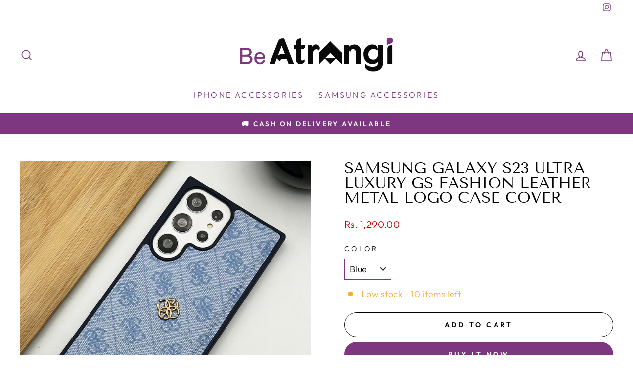

--- FILE ---
content_type: text/html; charset=utf-8
request_url: https://beatrangi.com/products/samsung-galaxy-s23-ultra-luxury-gs-fashion-leather-metal-logo-case-cover
body_size: 23380
content:
<!doctype html>
<html class="no-js" lang="en" dir="ltr">
<head>
  <meta name="google-site-verification" content="A5xMEhKnAuNWIEKDX6i00SwRjU60D_ERB9h9bcv-f84" /><!--Content in content_for_header -->
<!--LayoutHub-Embed--><link rel="stylesheet" type="text/css" href="data:text/css;base64," media="all"><!--/LayoutHub-Embed--><meta charset="utf-8">
  <meta http-equiv="X-UA-Compatible" content="IE=edge,chrome=1">
  <meta name="viewport" content="width=device-width,initial-scale=1">
  <meta name="theme-color" content="#7d3780">
  <link rel="canonical" href="https://beatrangi.com/products/samsung-galaxy-s23-ultra-luxury-gs-fashion-leather-metal-logo-case-cover">
  <link rel="preconnect" href="https://cdn.shopify.com">
  <link rel="preconnect" href="https://fonts.shopifycdn.com">
  <link rel="dns-prefetch" href="https://productreviews.shopifycdn.com">
  <link rel="dns-prefetch" href="https://ajax.googleapis.com">
  <link rel="dns-prefetch" href="https://maps.googleapis.com">
  <link rel="dns-prefetch" href="https://maps.gstatic.com"><title>Samsung Galaxy S23 Ultra Luxury GS Fashion Leather Metal Logo Case Cov
&ndash; BeAtrangi
</title>
<meta name="description" content="Samsung Galaxy S23 Ultra Luxury GS Fashion Leather Metal Logo Case Cover High edge protects the phone screen. Proper protect your phone camera. It&#39;s an easy to clean. Shockproof, anti-scratch and Anti-Finger print case. Weightless cases give your phone a slim look. Easy to remove and install."><meta property="og:site_name" content="BeAtrangi">
  <meta property="og:url" content="https://beatrangi.com/products/samsung-galaxy-s23-ultra-luxury-gs-fashion-leather-metal-logo-case-cover">
  <meta property="og:title" content="Samsung Galaxy S23 Ultra Luxury GS Fashion Leather Metal Logo Case Cover">
  <meta property="og:type" content="product">
  <meta property="og:description" content="Samsung Galaxy S23 Ultra Luxury GS Fashion Leather Metal Logo Case Cover High edge protects the phone screen. Proper protect your phone camera. It&#39;s an easy to clean. Shockproof, anti-scratch and Anti-Finger print case. Weightless cases give your phone a slim look. Easy to remove and install."><meta property="og:image" content="http://beatrangi.com/cdn/shop/files/S23ultraGuessLeatherCase1_611d2e53-e759-4992-ab8c-d5dac3887bd8.jpg?v=1767763179">
    <meta property="og:image:secure_url" content="https://beatrangi.com/cdn/shop/files/S23ultraGuessLeatherCase1_611d2e53-e759-4992-ab8c-d5dac3887bd8.jpg?v=1767763179">
    <meta property="og:image:width" content="1000">
    <meta property="og:image:height" content="1000"><meta name="twitter:site" content="@">
  <meta name="twitter:card" content="summary_large_image">
  <meta name="twitter:title" content="Samsung Galaxy S23 Ultra Luxury GS Fashion Leather Metal Logo Case Cover">
  <meta name="twitter:description" content="Samsung Galaxy S23 Ultra Luxury GS Fashion Leather Metal Logo Case Cover High edge protects the phone screen. Proper protect your phone camera. It&#39;s an easy to clean. Shockproof, anti-scratch and Anti-Finger print case. Weightless cases give your phone a slim look. Easy to remove and install.">
<style data-shopify>@font-face {
  font-family: "Tenor Sans";
  font-weight: 400;
  font-style: normal;
  font-display: swap;
  src: url("//beatrangi.com/cdn/fonts/tenor_sans/tenorsans_n4.966071a72c28462a9256039d3e3dc5b0cf314f65.woff2") format("woff2"),
       url("//beatrangi.com/cdn/fonts/tenor_sans/tenorsans_n4.2282841d948f9649ba5c3cad6ea46df268141820.woff") format("woff");
}

  @font-face {
  font-family: Outfit;
  font-weight: 300;
  font-style: normal;
  font-display: swap;
  src: url("//beatrangi.com/cdn/fonts/outfit/outfit_n3.8c97ae4c4fac7c2ea467a6dc784857f4de7e0e37.woff2") format("woff2"),
       url("//beatrangi.com/cdn/fonts/outfit/outfit_n3.b50a189ccde91f9bceee88f207c18c09f0b62a7b.woff") format("woff");
}


  @font-face {
  font-family: Outfit;
  font-weight: 600;
  font-style: normal;
  font-display: swap;
  src: url("//beatrangi.com/cdn/fonts/outfit/outfit_n6.dfcbaa80187851df2e8384061616a8eaa1702fdc.woff2") format("woff2"),
       url("//beatrangi.com/cdn/fonts/outfit/outfit_n6.88384e9fc3e36038624caccb938f24ea8008a91d.woff") format("woff");
}

  
  
</style><link href="//beatrangi.com/cdn/shop/t/2/assets/theme.css?v=70081265908834844461767763668" rel="stylesheet" type="text/css" media="all" />
<style data-shopify>:root {
    --typeHeaderPrimary: "Tenor Sans";
    --typeHeaderFallback: sans-serif;
    --typeHeaderSize: 36px;
    --typeHeaderWeight: 400;
    --typeHeaderLineHeight: 1;
    --typeHeaderSpacing: 0.0em;

    --typeBasePrimary:Outfit;
    --typeBaseFallback:sans-serif;
    --typeBaseSize: 18px;
    --typeBaseWeight: 300;
    --typeBaseSpacing: 0.025em;
    --typeBaseLineHeight: 1.4;

    --typeCollectionTitle: 20px;

    --iconWeight: 4px;
    --iconLinecaps: miter;

    
      --buttonRadius: 50px;
    

    --colorGridOverlayOpacity: 0.1;
  }

  .placeholder-content {
    background-image: linear-gradient(100deg, #ffffff 40%, #f7f7f7 63%, #ffffff 79%);
  }</style><script>
    document.documentElement.className = document.documentElement.className.replace('no-js', 'js');

    window.theme = window.theme || {};
    theme.routes = {
      home: "/",
      cart: "/cart.js",
      cartPage: "/cart",
      cartAdd: "/cart/add.js",
      cartChange: "/cart/change.js",
      search: "/search"
    };
    theme.strings = {
      soldOut: "Sold Out",
      unavailable: "Unavailable",
      inStockLabel: "In stock, ready to ship",
      stockLabel: "Low stock - [count] items left",
      willNotShipUntil: "Ready to ship [date]",
      willBeInStockAfter: "Back in stock [date]",
      waitingForStock: "Inventory on the way",
      savePrice: "Save [saved_amount]",
      cartEmpty: "Your cart is currently empty.",
      cartTermsConfirmation: "You must agree with the terms and conditions of sales to check out",
      searchCollections: "Collections:",
      searchPages: "Pages:",
      searchArticles: "Articles:"
    };
    theme.settings = {
      dynamicVariantsEnable: true,
      cartType: "drawer",
      isCustomerTemplate: false,
      moneyFormat: "Rs. {{amount}}",
      saveType: "percent",
      productImageSize: "square",
      productImageCover: true,
      predictiveSearch: true,
      predictiveSearchType: "product,article,page,collection",
      quickView: false,
      themeName: 'Impulse',
      themeVersion: "6.0.1"
    };
  </script>

  <script>window.performance && window.performance.mark && window.performance.mark('shopify.content_for_header.start');</script><meta id="shopify-digital-wallet" name="shopify-digital-wallet" content="/80301392116/digital_wallets/dialog">
<link rel="alternate" type="application/json+oembed" href="https://beatrangi.com/products/samsung-galaxy-s23-ultra-luxury-gs-fashion-leather-metal-logo-case-cover.oembed">
<script async="async" src="/checkouts/internal/preloads.js?locale=en-IN"></script>
<script id="shopify-features" type="application/json">{"accessToken":"7b10cb8522804e38cf8f850e90176b61","betas":["rich-media-storefront-analytics"],"domain":"beatrangi.com","predictiveSearch":true,"shopId":80301392116,"locale":"en"}</script>
<script>var Shopify = Shopify || {};
Shopify.shop = "enh6b3-kk.myshopify.com";
Shopify.locale = "en";
Shopify.currency = {"active":"INR","rate":"1.0"};
Shopify.country = "IN";
Shopify.theme = {"name":"theme-export-beatrangi-com-theme-export-beatra","id":157862330612,"schema_name":"Impulse","schema_version":"6.0.1","theme_store_id":null,"role":"main"};
Shopify.theme.handle = "null";
Shopify.theme.style = {"id":null,"handle":null};
Shopify.cdnHost = "beatrangi.com/cdn";
Shopify.routes = Shopify.routes || {};
Shopify.routes.root = "/";</script>
<script type="module">!function(o){(o.Shopify=o.Shopify||{}).modules=!0}(window);</script>
<script>!function(o){function n(){var o=[];function n(){o.push(Array.prototype.slice.apply(arguments))}return n.q=o,n}var t=o.Shopify=o.Shopify||{};t.loadFeatures=n(),t.autoloadFeatures=n()}(window);</script>
<script id="shop-js-analytics" type="application/json">{"pageType":"product"}</script>
<script defer="defer" async type="module" src="//beatrangi.com/cdn/shopifycloud/shop-js/modules/v2/client.init-shop-cart-sync_BT-GjEfc.en.esm.js"></script>
<script defer="defer" async type="module" src="//beatrangi.com/cdn/shopifycloud/shop-js/modules/v2/chunk.common_D58fp_Oc.esm.js"></script>
<script defer="defer" async type="module" src="//beatrangi.com/cdn/shopifycloud/shop-js/modules/v2/chunk.modal_xMitdFEc.esm.js"></script>
<script type="module">
  await import("//beatrangi.com/cdn/shopifycloud/shop-js/modules/v2/client.init-shop-cart-sync_BT-GjEfc.en.esm.js");
await import("//beatrangi.com/cdn/shopifycloud/shop-js/modules/v2/chunk.common_D58fp_Oc.esm.js");
await import("//beatrangi.com/cdn/shopifycloud/shop-js/modules/v2/chunk.modal_xMitdFEc.esm.js");

  window.Shopify.SignInWithShop?.initShopCartSync?.({"fedCMEnabled":true,"windoidEnabled":true});

</script>
<script id="__st">var __st={"a":80301392116,"offset":19800,"reqid":"fef6b00a-2663-4c12-82ec-67f5e3545dee-1769256207","pageurl":"beatrangi.com\/products\/samsung-galaxy-s23-ultra-luxury-gs-fashion-leather-metal-logo-case-cover","u":"75d500eb9a07","p":"product","rtyp":"product","rid":9261647397108};</script>
<script>window.ShopifyPaypalV4VisibilityTracking = true;</script>
<script id="captcha-bootstrap">!function(){'use strict';const t='contact',e='account',n='new_comment',o=[[t,t],['blogs',n],['comments',n],[t,'customer']],c=[[e,'customer_login'],[e,'guest_login'],[e,'recover_customer_password'],[e,'create_customer']],r=t=>t.map((([t,e])=>`form[action*='/${t}']:not([data-nocaptcha='true']) input[name='form_type'][value='${e}']`)).join(','),a=t=>()=>t?[...document.querySelectorAll(t)].map((t=>t.form)):[];function s(){const t=[...o],e=r(t);return a(e)}const i='password',u='form_key',d=['recaptcha-v3-token','g-recaptcha-response','h-captcha-response',i],f=()=>{try{return window.sessionStorage}catch{return}},m='__shopify_v',_=t=>t.elements[u];function p(t,e,n=!1){try{const o=window.sessionStorage,c=JSON.parse(o.getItem(e)),{data:r}=function(t){const{data:e,action:n}=t;return t[m]||n?{data:e,action:n}:{data:t,action:n}}(c);for(const[e,n]of Object.entries(r))t.elements[e]&&(t.elements[e].value=n);n&&o.removeItem(e)}catch(o){console.error('form repopulation failed',{error:o})}}const l='form_type',E='cptcha';function T(t){t.dataset[E]=!0}const w=window,h=w.document,L='Shopify',v='ce_forms',y='captcha';let A=!1;((t,e)=>{const n=(g='f06e6c50-85a8-45c8-87d0-21a2b65856fe',I='https://cdn.shopify.com/shopifycloud/storefront-forms-hcaptcha/ce_storefront_forms_captcha_hcaptcha.v1.5.2.iife.js',D={infoText:'Protected by hCaptcha',privacyText:'Privacy',termsText:'Terms'},(t,e,n)=>{const o=w[L][v],c=o.bindForm;if(c)return c(t,g,e,D).then(n);var r;o.q.push([[t,g,e,D],n]),r=I,A||(h.body.append(Object.assign(h.createElement('script'),{id:'captcha-provider',async:!0,src:r})),A=!0)});var g,I,D;w[L]=w[L]||{},w[L][v]=w[L][v]||{},w[L][v].q=[],w[L][y]=w[L][y]||{},w[L][y].protect=function(t,e){n(t,void 0,e),T(t)},Object.freeze(w[L][y]),function(t,e,n,w,h,L){const[v,y,A,g]=function(t,e,n){const i=e?o:[],u=t?c:[],d=[...i,...u],f=r(d),m=r(i),_=r(d.filter((([t,e])=>n.includes(e))));return[a(f),a(m),a(_),s()]}(w,h,L),I=t=>{const e=t.target;return e instanceof HTMLFormElement?e:e&&e.form},D=t=>v().includes(t);t.addEventListener('submit',(t=>{const e=I(t);if(!e)return;const n=D(e)&&!e.dataset.hcaptchaBound&&!e.dataset.recaptchaBound,o=_(e),c=g().includes(e)&&(!o||!o.value);(n||c)&&t.preventDefault(),c&&!n&&(function(t){try{if(!f())return;!function(t){const e=f();if(!e)return;const n=_(t);if(!n)return;const o=n.value;o&&e.removeItem(o)}(t);const e=Array.from(Array(32),(()=>Math.random().toString(36)[2])).join('');!function(t,e){_(t)||t.append(Object.assign(document.createElement('input'),{type:'hidden',name:u})),t.elements[u].value=e}(t,e),function(t,e){const n=f();if(!n)return;const o=[...t.querySelectorAll(`input[type='${i}']`)].map((({name:t})=>t)),c=[...d,...o],r={};for(const[a,s]of new FormData(t).entries())c.includes(a)||(r[a]=s);n.setItem(e,JSON.stringify({[m]:1,action:t.action,data:r}))}(t,e)}catch(e){console.error('failed to persist form',e)}}(e),e.submit())}));const S=(t,e)=>{t&&!t.dataset[E]&&(n(t,e.some((e=>e===t))),T(t))};for(const o of['focusin','change'])t.addEventListener(o,(t=>{const e=I(t);D(e)&&S(e,y())}));const B=e.get('form_key'),M=e.get(l),P=B&&M;t.addEventListener('DOMContentLoaded',(()=>{const t=y();if(P)for(const e of t)e.elements[l].value===M&&p(e,B);[...new Set([...A(),...v().filter((t=>'true'===t.dataset.shopifyCaptcha))])].forEach((e=>S(e,t)))}))}(h,new URLSearchParams(w.location.search),n,t,e,['guest_login'])})(!0,!0)}();</script>
<script integrity="sha256-4kQ18oKyAcykRKYeNunJcIwy7WH5gtpwJnB7kiuLZ1E=" data-source-attribution="shopify.loadfeatures" defer="defer" src="//beatrangi.com/cdn/shopifycloud/storefront/assets/storefront/load_feature-a0a9edcb.js" crossorigin="anonymous"></script>
<script data-source-attribution="shopify.dynamic_checkout.dynamic.init">var Shopify=Shopify||{};Shopify.PaymentButton=Shopify.PaymentButton||{isStorefrontPortableWallets:!0,init:function(){window.Shopify.PaymentButton.init=function(){};var t=document.createElement("script");t.src="https://beatrangi.com/cdn/shopifycloud/portable-wallets/latest/portable-wallets.en.js",t.type="module",document.head.appendChild(t)}};
</script>
<script data-source-attribution="shopify.dynamic_checkout.buyer_consent">
  function portableWalletsHideBuyerConsent(e){var t=document.getElementById("shopify-buyer-consent"),n=document.getElementById("shopify-subscription-policy-button");t&&n&&(t.classList.add("hidden"),t.setAttribute("aria-hidden","true"),n.removeEventListener("click",e))}function portableWalletsShowBuyerConsent(e){var t=document.getElementById("shopify-buyer-consent"),n=document.getElementById("shopify-subscription-policy-button");t&&n&&(t.classList.remove("hidden"),t.removeAttribute("aria-hidden"),n.addEventListener("click",e))}window.Shopify?.PaymentButton&&(window.Shopify.PaymentButton.hideBuyerConsent=portableWalletsHideBuyerConsent,window.Shopify.PaymentButton.showBuyerConsent=portableWalletsShowBuyerConsent);
</script>
<script>
  function portableWalletsCleanup(e){e&&e.src&&console.error("Failed to load portable wallets script "+e.src);var t=document.querySelectorAll("shopify-accelerated-checkout .shopify-payment-button__skeleton, shopify-accelerated-checkout-cart .wallet-cart-button__skeleton"),e=document.getElementById("shopify-buyer-consent");for(let e=0;e<t.length;e++)t[e].remove();e&&e.remove()}function portableWalletsNotLoadedAsModule(e){e instanceof ErrorEvent&&"string"==typeof e.message&&e.message.includes("import.meta")&&"string"==typeof e.filename&&e.filename.includes("portable-wallets")&&(window.removeEventListener("error",portableWalletsNotLoadedAsModule),window.Shopify.PaymentButton.failedToLoad=e,"loading"===document.readyState?document.addEventListener("DOMContentLoaded",window.Shopify.PaymentButton.init):window.Shopify.PaymentButton.init())}window.addEventListener("error",portableWalletsNotLoadedAsModule);
</script>

<script type="module" src="https://beatrangi.com/cdn/shopifycloud/portable-wallets/latest/portable-wallets.en.js" onError="portableWalletsCleanup(this)" crossorigin="anonymous"></script>
<script nomodule>
  document.addEventListener("DOMContentLoaded", portableWalletsCleanup);
</script>

<link id="shopify-accelerated-checkout-styles" rel="stylesheet" media="screen" href="https://beatrangi.com/cdn/shopifycloud/portable-wallets/latest/accelerated-checkout-backwards-compat.css" crossorigin="anonymous">
<style id="shopify-accelerated-checkout-cart">
        #shopify-buyer-consent {
  margin-top: 1em;
  display: inline-block;
  width: 100%;
}

#shopify-buyer-consent.hidden {
  display: none;
}

#shopify-subscription-policy-button {
  background: none;
  border: none;
  padding: 0;
  text-decoration: underline;
  font-size: inherit;
  cursor: pointer;
}

#shopify-subscription-policy-button::before {
  box-shadow: none;
}

      </style>

<script>window.performance && window.performance.mark && window.performance.mark('shopify.content_for_header.end');</script>

  <script src="//beatrangi.com/cdn/shop/t/2/assets/vendor-scripts-v11.js" defer="defer"></script><script src="//beatrangi.com/cdn/shop/t/2/assets/theme.js?v=47592256396192681461767763036" defer="defer"></script>

<script>
    
    
    
    
    var gsf_conversion_data = {page_type : 'product', event : 'view_item', data : {product_data : [{variant_id : 47390112448756, product_id : 9261647397108, name : "Samsung Galaxy S23 Ultra Luxury GS Fashion Leather Metal Logo Case Cover", price : "1290.00", currency : "INR", sku : "s23-ultra-GS-blue", brand : "BeAtrangi", variant : "Blue", category : "Samsung S series Case", quantity : "10" }], total_price : "1290.00", shop_currency : "INR"}};
    
</script>
<link href="https://monorail-edge.shopifysvc.com" rel="dns-prefetch">
<script>(function(){if ("sendBeacon" in navigator && "performance" in window) {try {var session_token_from_headers = performance.getEntriesByType('navigation')[0].serverTiming.find(x => x.name == '_s').description;} catch {var session_token_from_headers = undefined;}var session_cookie_matches = document.cookie.match(/_shopify_s=([^;]*)/);var session_token_from_cookie = session_cookie_matches && session_cookie_matches.length === 2 ? session_cookie_matches[1] : "";var session_token = session_token_from_headers || session_token_from_cookie || "";function handle_abandonment_event(e) {var entries = performance.getEntries().filter(function(entry) {return /monorail-edge.shopifysvc.com/.test(entry.name);});if (!window.abandonment_tracked && entries.length === 0) {window.abandonment_tracked = true;var currentMs = Date.now();var navigation_start = performance.timing.navigationStart;var payload = {shop_id: 80301392116,url: window.location.href,navigation_start,duration: currentMs - navigation_start,session_token,page_type: "product"};window.navigator.sendBeacon("https://monorail-edge.shopifysvc.com/v1/produce", JSON.stringify({schema_id: "online_store_buyer_site_abandonment/1.1",payload: payload,metadata: {event_created_at_ms: currentMs,event_sent_at_ms: currentMs}}));}}window.addEventListener('pagehide', handle_abandonment_event);}}());</script>
<script id="web-pixels-manager-setup">(function e(e,d,r,n,o){if(void 0===o&&(o={}),!Boolean(null===(a=null===(i=window.Shopify)||void 0===i?void 0:i.analytics)||void 0===a?void 0:a.replayQueue)){var i,a;window.Shopify=window.Shopify||{};var t=window.Shopify;t.analytics=t.analytics||{};var s=t.analytics;s.replayQueue=[],s.publish=function(e,d,r){return s.replayQueue.push([e,d,r]),!0};try{self.performance.mark("wpm:start")}catch(e){}var l=function(){var e={modern:/Edge?\/(1{2}[4-9]|1[2-9]\d|[2-9]\d{2}|\d{4,})\.\d+(\.\d+|)|Firefox\/(1{2}[4-9]|1[2-9]\d|[2-9]\d{2}|\d{4,})\.\d+(\.\d+|)|Chrom(ium|e)\/(9{2}|\d{3,})\.\d+(\.\d+|)|(Maci|X1{2}).+ Version\/(15\.\d+|(1[6-9]|[2-9]\d|\d{3,})\.\d+)([,.]\d+|)( \(\w+\)|)( Mobile\/\w+|) Safari\/|Chrome.+OPR\/(9{2}|\d{3,})\.\d+\.\d+|(CPU[ +]OS|iPhone[ +]OS|CPU[ +]iPhone|CPU IPhone OS|CPU iPad OS)[ +]+(15[._]\d+|(1[6-9]|[2-9]\d|\d{3,})[._]\d+)([._]\d+|)|Android:?[ /-](13[3-9]|1[4-9]\d|[2-9]\d{2}|\d{4,})(\.\d+|)(\.\d+|)|Android.+Firefox\/(13[5-9]|1[4-9]\d|[2-9]\d{2}|\d{4,})\.\d+(\.\d+|)|Android.+Chrom(ium|e)\/(13[3-9]|1[4-9]\d|[2-9]\d{2}|\d{4,})\.\d+(\.\d+|)|SamsungBrowser\/([2-9]\d|\d{3,})\.\d+/,legacy:/Edge?\/(1[6-9]|[2-9]\d|\d{3,})\.\d+(\.\d+|)|Firefox\/(5[4-9]|[6-9]\d|\d{3,})\.\d+(\.\d+|)|Chrom(ium|e)\/(5[1-9]|[6-9]\d|\d{3,})\.\d+(\.\d+|)([\d.]+$|.*Safari\/(?![\d.]+ Edge\/[\d.]+$))|(Maci|X1{2}).+ Version\/(10\.\d+|(1[1-9]|[2-9]\d|\d{3,})\.\d+)([,.]\d+|)( \(\w+\)|)( Mobile\/\w+|) Safari\/|Chrome.+OPR\/(3[89]|[4-9]\d|\d{3,})\.\d+\.\d+|(CPU[ +]OS|iPhone[ +]OS|CPU[ +]iPhone|CPU IPhone OS|CPU iPad OS)[ +]+(10[._]\d+|(1[1-9]|[2-9]\d|\d{3,})[._]\d+)([._]\d+|)|Android:?[ /-](13[3-9]|1[4-9]\d|[2-9]\d{2}|\d{4,})(\.\d+|)(\.\d+|)|Mobile Safari.+OPR\/([89]\d|\d{3,})\.\d+\.\d+|Android.+Firefox\/(13[5-9]|1[4-9]\d|[2-9]\d{2}|\d{4,})\.\d+(\.\d+|)|Android.+Chrom(ium|e)\/(13[3-9]|1[4-9]\d|[2-9]\d{2}|\d{4,})\.\d+(\.\d+|)|Android.+(UC? ?Browser|UCWEB|U3)[ /]?(15\.([5-9]|\d{2,})|(1[6-9]|[2-9]\d|\d{3,})\.\d+)\.\d+|SamsungBrowser\/(5\.\d+|([6-9]|\d{2,})\.\d+)|Android.+MQ{2}Browser\/(14(\.(9|\d{2,})|)|(1[5-9]|[2-9]\d|\d{3,})(\.\d+|))(\.\d+|)|K[Aa][Ii]OS\/(3\.\d+|([4-9]|\d{2,})\.\d+)(\.\d+|)/},d=e.modern,r=e.legacy,n=navigator.userAgent;return n.match(d)?"modern":n.match(r)?"legacy":"unknown"}(),u="modern"===l?"modern":"legacy",c=(null!=n?n:{modern:"",legacy:""})[u],f=function(e){return[e.baseUrl,"/wpm","/b",e.hashVersion,"modern"===e.buildTarget?"m":"l",".js"].join("")}({baseUrl:d,hashVersion:r,buildTarget:u}),m=function(e){var d=e.version,r=e.bundleTarget,n=e.surface,o=e.pageUrl,i=e.monorailEndpoint;return{emit:function(e){var a=e.status,t=e.errorMsg,s=(new Date).getTime(),l=JSON.stringify({metadata:{event_sent_at_ms:s},events:[{schema_id:"web_pixels_manager_load/3.1",payload:{version:d,bundle_target:r,page_url:o,status:a,surface:n,error_msg:t},metadata:{event_created_at_ms:s}}]});if(!i)return console&&console.warn&&console.warn("[Web Pixels Manager] No Monorail endpoint provided, skipping logging."),!1;try{return self.navigator.sendBeacon.bind(self.navigator)(i,l)}catch(e){}var u=new XMLHttpRequest;try{return u.open("POST",i,!0),u.setRequestHeader("Content-Type","text/plain"),u.send(l),!0}catch(e){return console&&console.warn&&console.warn("[Web Pixels Manager] Got an unhandled error while logging to Monorail."),!1}}}}({version:r,bundleTarget:l,surface:e.surface,pageUrl:self.location.href,monorailEndpoint:e.monorailEndpoint});try{o.browserTarget=l,function(e){var d=e.src,r=e.async,n=void 0===r||r,o=e.onload,i=e.onerror,a=e.sri,t=e.scriptDataAttributes,s=void 0===t?{}:t,l=document.createElement("script"),u=document.querySelector("head"),c=document.querySelector("body");if(l.async=n,l.src=d,a&&(l.integrity=a,l.crossOrigin="anonymous"),s)for(var f in s)if(Object.prototype.hasOwnProperty.call(s,f))try{l.dataset[f]=s[f]}catch(e){}if(o&&l.addEventListener("load",o),i&&l.addEventListener("error",i),u)u.appendChild(l);else{if(!c)throw new Error("Did not find a head or body element to append the script");c.appendChild(l)}}({src:f,async:!0,onload:function(){if(!function(){var e,d;return Boolean(null===(d=null===(e=window.Shopify)||void 0===e?void 0:e.analytics)||void 0===d?void 0:d.initialized)}()){var d=window.webPixelsManager.init(e)||void 0;if(d){var r=window.Shopify.analytics;r.replayQueue.forEach((function(e){var r=e[0],n=e[1],o=e[2];d.publishCustomEvent(r,n,o)})),r.replayQueue=[],r.publish=d.publishCustomEvent,r.visitor=d.visitor,r.initialized=!0}}},onerror:function(){return m.emit({status:"failed",errorMsg:"".concat(f," has failed to load")})},sri:function(e){var d=/^sha384-[A-Za-z0-9+/=]+$/;return"string"==typeof e&&d.test(e)}(c)?c:"",scriptDataAttributes:o}),m.emit({status:"loading"})}catch(e){m.emit({status:"failed",errorMsg:(null==e?void 0:e.message)||"Unknown error"})}}})({shopId: 80301392116,storefrontBaseUrl: "https://beatrangi.com",extensionsBaseUrl: "https://extensions.shopifycdn.com/cdn/shopifycloud/web-pixels-manager",monorailEndpoint: "https://monorail-edge.shopifysvc.com/unstable/produce_batch",surface: "storefront-renderer",enabledBetaFlags: ["2dca8a86"],webPixelsConfigList: [{"id":"shopify-app-pixel","configuration":"{}","eventPayloadVersion":"v1","runtimeContext":"STRICT","scriptVersion":"0450","apiClientId":"shopify-pixel","type":"APP","privacyPurposes":["ANALYTICS","MARKETING"]},{"id":"shopify-custom-pixel","eventPayloadVersion":"v1","runtimeContext":"LAX","scriptVersion":"0450","apiClientId":"shopify-pixel","type":"CUSTOM","privacyPurposes":["ANALYTICS","MARKETING"]}],isMerchantRequest: false,initData: {"shop":{"name":"BeAtrangi","paymentSettings":{"currencyCode":"INR"},"myshopifyDomain":"enh6b3-kk.myshopify.com","countryCode":"IN","storefrontUrl":"https:\/\/beatrangi.com"},"customer":null,"cart":null,"checkout":null,"productVariants":[{"price":{"amount":1290.0,"currencyCode":"INR"},"product":{"title":"Samsung Galaxy S23 Ultra Luxury GS Fashion Leather Metal Logo Case Cover","vendor":"BeAtrangi","id":"9261647397108","untranslatedTitle":"Samsung Galaxy S23 Ultra Luxury GS Fashion Leather Metal Logo Case Cover","url":"\/products\/samsung-galaxy-s23-ultra-luxury-gs-fashion-leather-metal-logo-case-cover","type":"Samsung S series Case"},"id":"47390112448756","image":{"src":"\/\/beatrangi.com\/cdn\/shop\/files\/S23ultraGuessLeatherCase2.jpg?v=1767763178"},"sku":"s23-ultra-GS-blue","title":"Blue","untranslatedTitle":"Blue"},{"price":{"amount":1290.0,"currencyCode":"INR"},"product":{"title":"Samsung Galaxy S23 Ultra Luxury GS Fashion Leather Metal Logo Case Cover","vendor":"BeAtrangi","id":"9261647397108","untranslatedTitle":"Samsung Galaxy S23 Ultra Luxury GS Fashion Leather Metal Logo Case Cover","url":"\/products\/samsung-galaxy-s23-ultra-luxury-gs-fashion-leather-metal-logo-case-cover","type":"Samsung S series Case"},"id":"47390112481524","image":{"src":"\/\/beatrangi.com\/cdn\/shop\/files\/S23ultraGuessLeatherCase3.jpg?v=1767763178"},"sku":"s23-ultra-GS-black","title":"Black","untranslatedTitle":"Black"},{"price":{"amount":1290.0,"currencyCode":"INR"},"product":{"title":"Samsung Galaxy S23 Ultra Luxury GS Fashion Leather Metal Logo Case Cover","vendor":"BeAtrangi","id":"9261647397108","untranslatedTitle":"Samsung Galaxy S23 Ultra Luxury GS Fashion Leather Metal Logo Case Cover","url":"\/products\/samsung-galaxy-s23-ultra-luxury-gs-fashion-leather-metal-logo-case-cover","type":"Samsung S series Case"},"id":"47390112514292","image":{"src":"\/\/beatrangi.com\/cdn\/shop\/files\/S23ultraGuessLeatherCase4.jpg?v=1767763178"},"sku":"s23-ultra-GS-purple","title":"Purple","untranslatedTitle":"Purple"},{"price":{"amount":1290.0,"currencyCode":"INR"},"product":{"title":"Samsung Galaxy S23 Ultra Luxury GS Fashion Leather Metal Logo Case Cover","vendor":"BeAtrangi","id":"9261647397108","untranslatedTitle":"Samsung Galaxy S23 Ultra Luxury GS Fashion Leather Metal Logo Case Cover","url":"\/products\/samsung-galaxy-s23-ultra-luxury-gs-fashion-leather-metal-logo-case-cover","type":"Samsung S series Case"},"id":"47390112547060","image":{"src":"\/\/beatrangi.com\/cdn\/shop\/files\/S23ultraGuessLeatherCase5.jpg?v=1767763178"},"sku":"s23-ultra-GS-pink","title":"Pink","untranslatedTitle":"Pink"},{"price":{"amount":1290.0,"currencyCode":"INR"},"product":{"title":"Samsung Galaxy S23 Ultra Luxury GS Fashion Leather Metal Logo Case Cover","vendor":"BeAtrangi","id":"9261647397108","untranslatedTitle":"Samsung Galaxy S23 Ultra Luxury GS Fashion Leather Metal Logo Case Cover","url":"\/products\/samsung-galaxy-s23-ultra-luxury-gs-fashion-leather-metal-logo-case-cover","type":"Samsung S series Case"},"id":"47390112579828","image":{"src":"\/\/beatrangi.com\/cdn\/shop\/files\/S23ultraGuessLeatherCase6.jpg?v=1767763178"},"sku":"s23-ultra-GS-green","title":"Green","untranslatedTitle":"Green"}],"purchasingCompany":null},},"https://beatrangi.com/cdn","fcfee988w5aeb613cpc8e4bc33m6693e112",{"modern":"","legacy":""},{"shopId":"80301392116","storefrontBaseUrl":"https:\/\/beatrangi.com","extensionBaseUrl":"https:\/\/extensions.shopifycdn.com\/cdn\/shopifycloud\/web-pixels-manager","surface":"storefront-renderer","enabledBetaFlags":"[\"2dca8a86\"]","isMerchantRequest":"false","hashVersion":"fcfee988w5aeb613cpc8e4bc33m6693e112","publish":"custom","events":"[[\"page_viewed\",{}],[\"product_viewed\",{\"productVariant\":{\"price\":{\"amount\":1290.0,\"currencyCode\":\"INR\"},\"product\":{\"title\":\"Samsung Galaxy S23 Ultra Luxury GS Fashion Leather Metal Logo Case Cover\",\"vendor\":\"BeAtrangi\",\"id\":\"9261647397108\",\"untranslatedTitle\":\"Samsung Galaxy S23 Ultra Luxury GS Fashion Leather Metal Logo Case Cover\",\"url\":\"\/products\/samsung-galaxy-s23-ultra-luxury-gs-fashion-leather-metal-logo-case-cover\",\"type\":\"Samsung S series Case\"},\"id\":\"47390112448756\",\"image\":{\"src\":\"\/\/beatrangi.com\/cdn\/shop\/files\/S23ultraGuessLeatherCase2.jpg?v=1767763178\"},\"sku\":\"s23-ultra-GS-blue\",\"title\":\"Blue\",\"untranslatedTitle\":\"Blue\"}}]]"});</script><script>
  window.ShopifyAnalytics = window.ShopifyAnalytics || {};
  window.ShopifyAnalytics.meta = window.ShopifyAnalytics.meta || {};
  window.ShopifyAnalytics.meta.currency = 'INR';
  var meta = {"product":{"id":9261647397108,"gid":"gid:\/\/shopify\/Product\/9261647397108","vendor":"BeAtrangi","type":"Samsung S series Case","handle":"samsung-galaxy-s23-ultra-luxury-gs-fashion-leather-metal-logo-case-cover","variants":[{"id":47390112448756,"price":129000,"name":"Samsung Galaxy S23 Ultra Luxury GS Fashion Leather Metal Logo Case Cover - Blue","public_title":"Blue","sku":"s23-ultra-GS-blue"},{"id":47390112481524,"price":129000,"name":"Samsung Galaxy S23 Ultra Luxury GS Fashion Leather Metal Logo Case Cover - Black","public_title":"Black","sku":"s23-ultra-GS-black"},{"id":47390112514292,"price":129000,"name":"Samsung Galaxy S23 Ultra Luxury GS Fashion Leather Metal Logo Case Cover - Purple","public_title":"Purple","sku":"s23-ultra-GS-purple"},{"id":47390112547060,"price":129000,"name":"Samsung Galaxy S23 Ultra Luxury GS Fashion Leather Metal Logo Case Cover - Pink","public_title":"Pink","sku":"s23-ultra-GS-pink"},{"id":47390112579828,"price":129000,"name":"Samsung Galaxy S23 Ultra Luxury GS Fashion Leather Metal Logo Case Cover - Green","public_title":"Green","sku":"s23-ultra-GS-green"}],"remote":false},"page":{"pageType":"product","resourceType":"product","resourceId":9261647397108,"requestId":"fef6b00a-2663-4c12-82ec-67f5e3545dee-1769256207"}};
  for (var attr in meta) {
    window.ShopifyAnalytics.meta[attr] = meta[attr];
  }
</script>
<script class="analytics">
  (function () {
    var customDocumentWrite = function(content) {
      var jquery = null;

      if (window.jQuery) {
        jquery = window.jQuery;
      } else if (window.Checkout && window.Checkout.$) {
        jquery = window.Checkout.$;
      }

      if (jquery) {
        jquery('body').append(content);
      }
    };

    var hasLoggedConversion = function(token) {
      if (token) {
        return document.cookie.indexOf('loggedConversion=' + token) !== -1;
      }
      return false;
    }

    var setCookieIfConversion = function(token) {
      if (token) {
        var twoMonthsFromNow = new Date(Date.now());
        twoMonthsFromNow.setMonth(twoMonthsFromNow.getMonth() + 2);

        document.cookie = 'loggedConversion=' + token + '; expires=' + twoMonthsFromNow;
      }
    }

    var trekkie = window.ShopifyAnalytics.lib = window.trekkie = window.trekkie || [];
    if (trekkie.integrations) {
      return;
    }
    trekkie.methods = [
      'identify',
      'page',
      'ready',
      'track',
      'trackForm',
      'trackLink'
    ];
    trekkie.factory = function(method) {
      return function() {
        var args = Array.prototype.slice.call(arguments);
        args.unshift(method);
        trekkie.push(args);
        return trekkie;
      };
    };
    for (var i = 0; i < trekkie.methods.length; i++) {
      var key = trekkie.methods[i];
      trekkie[key] = trekkie.factory(key);
    }
    trekkie.load = function(config) {
      trekkie.config = config || {};
      trekkie.config.initialDocumentCookie = document.cookie;
      var first = document.getElementsByTagName('script')[0];
      var script = document.createElement('script');
      script.type = 'text/javascript';
      script.onerror = function(e) {
        var scriptFallback = document.createElement('script');
        scriptFallback.type = 'text/javascript';
        scriptFallback.onerror = function(error) {
                var Monorail = {
      produce: function produce(monorailDomain, schemaId, payload) {
        var currentMs = new Date().getTime();
        var event = {
          schema_id: schemaId,
          payload: payload,
          metadata: {
            event_created_at_ms: currentMs,
            event_sent_at_ms: currentMs
          }
        };
        return Monorail.sendRequest("https://" + monorailDomain + "/v1/produce", JSON.stringify(event));
      },
      sendRequest: function sendRequest(endpointUrl, payload) {
        // Try the sendBeacon API
        if (window && window.navigator && typeof window.navigator.sendBeacon === 'function' && typeof window.Blob === 'function' && !Monorail.isIos12()) {
          var blobData = new window.Blob([payload], {
            type: 'text/plain'
          });

          if (window.navigator.sendBeacon(endpointUrl, blobData)) {
            return true;
          } // sendBeacon was not successful

        } // XHR beacon

        var xhr = new XMLHttpRequest();

        try {
          xhr.open('POST', endpointUrl);
          xhr.setRequestHeader('Content-Type', 'text/plain');
          xhr.send(payload);
        } catch (e) {
          console.log(e);
        }

        return false;
      },
      isIos12: function isIos12() {
        return window.navigator.userAgent.lastIndexOf('iPhone; CPU iPhone OS 12_') !== -1 || window.navigator.userAgent.lastIndexOf('iPad; CPU OS 12_') !== -1;
      }
    };
    Monorail.produce('monorail-edge.shopifysvc.com',
      'trekkie_storefront_load_errors/1.1',
      {shop_id: 80301392116,
      theme_id: 157862330612,
      app_name: "storefront",
      context_url: window.location.href,
      source_url: "//beatrangi.com/cdn/s/trekkie.storefront.8d95595f799fbf7e1d32231b9a28fd43b70c67d3.min.js"});

        };
        scriptFallback.async = true;
        scriptFallback.src = '//beatrangi.com/cdn/s/trekkie.storefront.8d95595f799fbf7e1d32231b9a28fd43b70c67d3.min.js';
        first.parentNode.insertBefore(scriptFallback, first);
      };
      script.async = true;
      script.src = '//beatrangi.com/cdn/s/trekkie.storefront.8d95595f799fbf7e1d32231b9a28fd43b70c67d3.min.js';
      first.parentNode.insertBefore(script, first);
    };
    trekkie.load(
      {"Trekkie":{"appName":"storefront","development":false,"defaultAttributes":{"shopId":80301392116,"isMerchantRequest":null,"themeId":157862330612,"themeCityHash":"4007700539986224719","contentLanguage":"en","currency":"INR","eventMetadataId":"b8d5b693-848a-4b37-a106-fb68249f72fc"},"isServerSideCookieWritingEnabled":true,"monorailRegion":"shop_domain","enabledBetaFlags":["65f19447"]},"Session Attribution":{},"S2S":{"facebookCapiEnabled":false,"source":"trekkie-storefront-renderer","apiClientId":580111}}
    );

    var loaded = false;
    trekkie.ready(function() {
      if (loaded) return;
      loaded = true;

      window.ShopifyAnalytics.lib = window.trekkie;

      var originalDocumentWrite = document.write;
      document.write = customDocumentWrite;
      try { window.ShopifyAnalytics.merchantGoogleAnalytics.call(this); } catch(error) {};
      document.write = originalDocumentWrite;

      window.ShopifyAnalytics.lib.page(null,{"pageType":"product","resourceType":"product","resourceId":9261647397108,"requestId":"fef6b00a-2663-4c12-82ec-67f5e3545dee-1769256207","shopifyEmitted":true});

      var match = window.location.pathname.match(/checkouts\/(.+)\/(thank_you|post_purchase)/)
      var token = match? match[1]: undefined;
      if (!hasLoggedConversion(token)) {
        setCookieIfConversion(token);
        window.ShopifyAnalytics.lib.track("Viewed Product",{"currency":"INR","variantId":47390112448756,"productId":9261647397108,"productGid":"gid:\/\/shopify\/Product\/9261647397108","name":"Samsung Galaxy S23 Ultra Luxury GS Fashion Leather Metal Logo Case Cover - Blue","price":"1290.00","sku":"s23-ultra-GS-blue","brand":"BeAtrangi","variant":"Blue","category":"Samsung S series Case","nonInteraction":true,"remote":false},undefined,undefined,{"shopifyEmitted":true});
      window.ShopifyAnalytics.lib.track("monorail:\/\/trekkie_storefront_viewed_product\/1.1",{"currency":"INR","variantId":47390112448756,"productId":9261647397108,"productGid":"gid:\/\/shopify\/Product\/9261647397108","name":"Samsung Galaxy S23 Ultra Luxury GS Fashion Leather Metal Logo Case Cover - Blue","price":"1290.00","sku":"s23-ultra-GS-blue","brand":"BeAtrangi","variant":"Blue","category":"Samsung S series Case","nonInteraction":true,"remote":false,"referer":"https:\/\/beatrangi.com\/products\/samsung-galaxy-s23-ultra-luxury-gs-fashion-leather-metal-logo-case-cover"});
      }
    });


        var eventsListenerScript = document.createElement('script');
        eventsListenerScript.async = true;
        eventsListenerScript.src = "//beatrangi.com/cdn/shopifycloud/storefront/assets/shop_events_listener-3da45d37.js";
        document.getElementsByTagName('head')[0].appendChild(eventsListenerScript);

})();</script>
<script
  defer
  src="https://beatrangi.com/cdn/shopifycloud/perf-kit/shopify-perf-kit-3.0.4.min.js"
  data-application="storefront-renderer"
  data-shop-id="80301392116"
  data-render-region="gcp-us-east1"
  data-page-type="product"
  data-theme-instance-id="157862330612"
  data-theme-name="Impulse"
  data-theme-version="6.0.1"
  data-monorail-region="shop_domain"
  data-resource-timing-sampling-rate="10"
  data-shs="true"
  data-shs-beacon="true"
  data-shs-export-with-fetch="true"
  data-shs-logs-sample-rate="1"
  data-shs-beacon-endpoint="https://beatrangi.com/api/collect"
></script>
</head>

<body class="template-product" data-center-text="true" data-button_style="round" data-type_header_capitalize="true" data-type_headers_align_text="true" data-type_product_capitalize="true" data-swatch_style="round" >

  <a class="in-page-link visually-hidden skip-link" href="#MainContent">Skip to content</a>

  <div id="PageContainer" class="page-container">
    <div class="transition-body"><div id="shopify-section-header" class="shopify-section">

<div id="NavDrawer" class="drawer drawer--left">
  <div class="drawer__contents">
    <div class="drawer__fixed-header">
      <div class="drawer__header appear-animation appear-delay-1">
        <div class="h2 drawer__title"></div>
        <div class="drawer__close">
          <button type="button" class="drawer__close-button js-drawer-close">
            <svg aria-hidden="true" focusable="false" role="presentation" class="icon icon-close" viewBox="0 0 64 64"><path d="M19 17.61l27.12 27.13m0-27.12L19 44.74"/></svg>
            <span class="icon__fallback-text">Close menu</span>
          </button>
        </div>
      </div>
    </div>
    <div class="drawer__scrollable">
      <ul class="mobile-nav" role="navigation" aria-label="Primary"><li class="mobile-nav__item appear-animation appear-delay-2"><a href="/collections/iphone-accessories" class="mobile-nav__link mobile-nav__link--top-level">iPhone Accessories</a></li><li class="mobile-nav__item appear-animation appear-delay-3"><a href="/collections/samsung-accessories" class="mobile-nav__link mobile-nav__link--top-level">Samsung Accessories</a></li><li class="mobile-nav__item mobile-nav__item--secondary">
            <div class="grid"><div class="grid__item one-half appear-animation appear-delay-4">
                  <a href="/account" class="mobile-nav__link">Log in
</a>
                </div></div>
          </li></ul><ul class="mobile-nav__social appear-animation appear-delay-5"><li class="mobile-nav__social-item">
            <a target="_blank" rel="noopener" href="https://www.instagram.com/beatrangi.comm/" title="BeAtrangi on Instagram">
              <svg aria-hidden="true" focusable="false" role="presentation" class="icon icon-instagram" viewBox="0 0 32 32"><path fill="#444" d="M16 3.094c4.206 0 4.7.019 6.363.094 1.538.069 2.369.325 2.925.544.738.287 1.262.625 1.813 1.175s.894 1.075 1.175 1.813c.212.556.475 1.387.544 2.925.075 1.662.094 2.156.094 6.363s-.019 4.7-.094 6.363c-.069 1.538-.325 2.369-.544 2.925-.288.738-.625 1.262-1.175 1.813s-1.075.894-1.813 1.175c-.556.212-1.387.475-2.925.544-1.663.075-2.156.094-6.363.094s-4.7-.019-6.363-.094c-1.537-.069-2.369-.325-2.925-.544-.737-.288-1.263-.625-1.813-1.175s-.894-1.075-1.175-1.813c-.212-.556-.475-1.387-.544-2.925-.075-1.663-.094-2.156-.094-6.363s.019-4.7.094-6.363c.069-1.537.325-2.369.544-2.925.287-.737.625-1.263 1.175-1.813s1.075-.894 1.813-1.175c.556-.212 1.388-.475 2.925-.544 1.662-.081 2.156-.094 6.363-.094zm0-2.838c-4.275 0-4.813.019-6.494.094-1.675.075-2.819.344-3.819.731-1.037.4-1.913.944-2.788 1.819S1.486 4.656 1.08 5.688c-.387 1-.656 2.144-.731 3.825-.075 1.675-.094 2.213-.094 6.488s.019 4.813.094 6.494c.075 1.675.344 2.819.731 3.825.4 1.038.944 1.913 1.819 2.788s1.756 1.413 2.788 1.819c1 .387 2.144.656 3.825.731s2.213.094 6.494.094 4.813-.019 6.494-.094c1.675-.075 2.819-.344 3.825-.731 1.038-.4 1.913-.944 2.788-1.819s1.413-1.756 1.819-2.788c.387-1 .656-2.144.731-3.825s.094-2.212.094-6.494-.019-4.813-.094-6.494c-.075-1.675-.344-2.819-.731-3.825-.4-1.038-.944-1.913-1.819-2.788s-1.756-1.413-2.788-1.819c-1-.387-2.144-.656-3.825-.731C20.812.275 20.275.256 16 .256z"/><path fill="#444" d="M16 7.912a8.088 8.088 0 0 0 0 16.175c4.463 0 8.087-3.625 8.087-8.088s-3.625-8.088-8.088-8.088zm0 13.338a5.25 5.25 0 1 1 0-10.5 5.25 5.25 0 1 1 0 10.5zM26.294 7.594a1.887 1.887 0 1 1-3.774.002 1.887 1.887 0 0 1 3.774-.003z"/></svg>
              <span class="icon__fallback-text">Instagram</span>
            </a>
          </li></ul>
    </div>
  </div>
</div>
<div id="CartDrawer" class="drawer drawer--right">
    <form id="CartDrawerForm" action="/cart" method="post" novalidate class="drawer__contents">
      <div class="drawer__fixed-header">
        <div class="drawer__header appear-animation appear-delay-1">
          <div class="h2 drawer__title">Cart</div>
          <div class="drawer__close">
            <button type="button" class="drawer__close-button js-drawer-close">
              <svg aria-hidden="true" focusable="false" role="presentation" class="icon icon-close" viewBox="0 0 64 64"><path d="M19 17.61l27.12 27.13m0-27.12L19 44.74"/></svg>
              <span class="icon__fallback-text">Close cart</span>
            </button>
          </div>
        </div>
      </div>

      <div class="drawer__inner">
        <div class="drawer__scrollable">
          <div data-products class="appear-animation appear-delay-2"></div>

          
            <div class="appear-animation appear-delay-3">
              <label for="CartNoteDrawer">Order note</label>
              <textarea name="note" class="input-full cart-notes" id="CartNoteDrawer"></textarea>
            </div>
          
        </div>

        <div class="drawer__footer appear-animation appear-delay-4">
          <div data-discounts>
            
          </div>

          <div class="cart__item-sub cart__item-row">
            <div class="ajaxcart__subtotal">Subtotal</div>
            <div data-subtotal>Rs. 0.00</div>
          </div>

          <div class="cart__item-row text-center">
            <small>
              Shipping, taxes, and discount codes calculated at checkout.<br />
            </small>
          </div>

          

          <div class="cart__checkout-wrapper">
            <button type="submit" name="checkout" data-terms-required="false" class="btn cart__checkout">
              Check out
            </button>

            
          </div>
        </div>
      </div>

      <div class="drawer__cart-empty appear-animation appear-delay-2">
        <div class="drawer__scrollable">
          Your cart is currently empty.
        </div>
      </div>
    </form>
  </div><style>
  .site-nav__link,
  .site-nav__dropdown-link:not(.site-nav__dropdown-link--top-level) {
    font-size: 16px;
  }
  
    .site-nav__link, .mobile-nav__link--top-level {
      text-transform: uppercase;
      letter-spacing: 0.2em;
    }
    .mobile-nav__link--top-level {
      font-size: 1.1em;
    }
  

  

  
.site-header {
      box-shadow: 0 0 1px rgba(0,0,0,0.2);
    }

    .toolbar + .header-sticky-wrapper .site-header {
      border-top: 0;
    }</style>

<div data-section-id="header" data-section-type="header"><div class="toolbar small--hide">
  <div class="page-width">
    <div class="toolbar__content"><div class="toolbar__item">
          <ul class="no-bullets social-icons inline-list toolbar__social"><li>
      <a target="_blank" rel="noopener" href="https://www.instagram.com/beatrangi.comm/" title="BeAtrangi on Instagram">
        <svg aria-hidden="true" focusable="false" role="presentation" class="icon icon-instagram" viewBox="0 0 32 32"><path fill="#444" d="M16 3.094c4.206 0 4.7.019 6.363.094 1.538.069 2.369.325 2.925.544.738.287 1.262.625 1.813 1.175s.894 1.075 1.175 1.813c.212.556.475 1.387.544 2.925.075 1.662.094 2.156.094 6.363s-.019 4.7-.094 6.363c-.069 1.538-.325 2.369-.544 2.925-.288.738-.625 1.262-1.175 1.813s-1.075.894-1.813 1.175c-.556.212-1.387.475-2.925.544-1.663.075-2.156.094-6.363.094s-4.7-.019-6.363-.094c-1.537-.069-2.369-.325-2.925-.544-.737-.288-1.263-.625-1.813-1.175s-.894-1.075-1.175-1.813c-.212-.556-.475-1.387-.544-2.925-.075-1.663-.094-2.156-.094-6.363s.019-4.7.094-6.363c.069-1.537.325-2.369.544-2.925.287-.737.625-1.263 1.175-1.813s1.075-.894 1.813-1.175c.556-.212 1.388-.475 2.925-.544 1.662-.081 2.156-.094 6.363-.094zm0-2.838c-4.275 0-4.813.019-6.494.094-1.675.075-2.819.344-3.819.731-1.037.4-1.913.944-2.788 1.819S1.486 4.656 1.08 5.688c-.387 1-.656 2.144-.731 3.825-.075 1.675-.094 2.213-.094 6.488s.019 4.813.094 6.494c.075 1.675.344 2.819.731 3.825.4 1.038.944 1.913 1.819 2.788s1.756 1.413 2.788 1.819c1 .387 2.144.656 3.825.731s2.213.094 6.494.094 4.813-.019 6.494-.094c1.675-.075 2.819-.344 3.825-.731 1.038-.4 1.913-.944 2.788-1.819s1.413-1.756 1.819-2.788c.387-1 .656-2.144.731-3.825s.094-2.212.094-6.494-.019-4.813-.094-6.494c-.075-1.675-.344-2.819-.731-3.825-.4-1.038-.944-1.913-1.819-2.788s-1.756-1.413-2.788-1.819c-1-.387-2.144-.656-3.825-.731C20.812.275 20.275.256 16 .256z"/><path fill="#444" d="M16 7.912a8.088 8.088 0 0 0 0 16.175c4.463 0 8.087-3.625 8.087-8.088s-3.625-8.088-8.088-8.088zm0 13.338a5.25 5.25 0 1 1 0-10.5 5.25 5.25 0 1 1 0 10.5zM26.294 7.594a1.887 1.887 0 1 1-3.774.002 1.887 1.887 0 0 1 3.774-.003z"/></svg>
        <span class="icon__fallback-text">Instagram</span>
      </a>
    </li></ul>

        </div></div>

  </div>
</div>
<div class="header-sticky-wrapper">
    <div id="HeaderWrapper" class="header-wrapper"><header
        id="SiteHeader"
        class="site-header"
        data-sticky="true"
        data-overlay="false">
        <div class="page-width">
          <div
            class="header-layout header-layout--center"
            data-logo-align="center"><div class="header-item header-item--left header-item--navigation"><div class="site-nav small--hide">
                      <a href="/search" class="site-nav__link site-nav__link--icon js-search-header">
                        <svg aria-hidden="true" focusable="false" role="presentation" class="icon icon-search" viewBox="0 0 64 64"><path d="M47.16 28.58A18.58 18.58 0 1 1 28.58 10a18.58 18.58 0 0 1 18.58 18.58zM54 54L41.94 42"/></svg>
                        <span class="icon__fallback-text">Search</span>
                      </a>
                    </div><div class="site-nav medium-up--hide">
                  <button
                    type="button"
                    class="site-nav__link site-nav__link--icon js-drawer-open-nav"
                    aria-controls="NavDrawer">
                    <svg aria-hidden="true" focusable="false" role="presentation" class="icon icon-hamburger" viewBox="0 0 64 64"><path d="M7 15h51M7 32h43M7 49h51"/></svg>
                    <span class="icon__fallback-text">Site navigation</span>
                  </button>
                </div>
              </div><div class="header-item header-item--logo"><style data-shopify>.header-item--logo,
    .header-layout--left-center .header-item--logo,
    .header-layout--left-center .header-item--icons {
      -webkit-box-flex: 0 1 200px;
      -ms-flex: 0 1 200px;
      flex: 0 1 200px;
    }

    @media only screen and (min-width: 769px) {
      .header-item--logo,
      .header-layout--left-center .header-item--logo,
      .header-layout--left-center .header-item--icons {
        -webkit-box-flex: 0 0 380px;
        -ms-flex: 0 0 380px;
        flex: 0 0 380px;
      }
    }

    .site-header__logo a {
      width: 200px;
    }
    .is-light .site-header__logo .logo--inverted {
      width: 200px;
    }
    @media only screen and (min-width: 769px) {
      .site-header__logo a {
        width: 380px;
      }

      .is-light .site-header__logo .logo--inverted {
        width: 380px;
      }
    }</style><div class="h1 site-header__logo" itemscope itemtype="http://schema.org/Organization" >
      <a
        href="/"
        itemprop="url"
        class="site-header__logo-link"
        style="padding-top: 26.915520628683694%">
        <img
          class="small--hide"
          src="//beatrangi.com/cdn/shop/files/be_new_1_380x.png?v=1768034174"
          srcset="//beatrangi.com/cdn/shop/files/be_new_1_380x.png?v=1768034174 1x, //beatrangi.com/cdn/shop/files/be_new_1_380x@2x.png?v=1768034174 2x"
          alt="BeAtrangi"
          itemprop="logo">
        <img
          class="medium-up--hide"
          src="//beatrangi.com/cdn/shop/files/be_new_1_200x.png?v=1768034174"
          srcset="//beatrangi.com/cdn/shop/files/be_new_1_200x.png?v=1768034174 1x, //beatrangi.com/cdn/shop/files/be_new_1_200x@2x.png?v=1768034174 2x"
          alt="BeAtrangi">
      </a></div></div><div class="header-item header-item--icons"><div class="site-nav">
  <div class="site-nav__icons"><a class="site-nav__link site-nav__link--icon small--hide" href="/account">
        <svg aria-hidden="true" focusable="false" role="presentation" class="icon icon-user" viewBox="0 0 64 64"><path d="M35 39.84v-2.53c3.3-1.91 6-6.66 6-11.41 0-7.63 0-13.82-9-13.82s-9 6.19-9 13.82c0 4.75 2.7 9.51 6 11.41v2.53c-10.18.85-18 6-18 12.16h42c0-6.19-7.82-11.31-18-12.16z"/></svg>
        <span class="icon__fallback-text">Log in
</span>
      </a><a href="/search" class="site-nav__link site-nav__link--icon js-search-header medium-up--hide">
        <svg aria-hidden="true" focusable="false" role="presentation" class="icon icon-search" viewBox="0 0 64 64"><path d="M47.16 28.58A18.58 18.58 0 1 1 28.58 10a18.58 18.58 0 0 1 18.58 18.58zM54 54L41.94 42"/></svg>
        <span class="icon__fallback-text">Search</span>
      </a><a href="/cart" class="site-nav__link site-nav__link--icon js-drawer-open-cart" aria-controls="CartDrawer" data-icon="bag">
      <span class="cart-link"><svg aria-hidden="true" focusable="false" role="presentation" class="icon icon-bag" viewBox="0 0 64 64"><g fill="none" stroke="#000" stroke-width="2"><path d="M25 26c0-15.79 3.57-20 8-20s8 4.21 8 20"/><path d="M14.74 18h36.51l3.59 36.73h-43.7z"/></g></svg><span class="icon__fallback-text">Cart</span>
        <span class="cart-link__bubble"></span>
      </span>
    </a>
  </div>
</div>
</div>
          </div><div class="text-center"><ul
  class="site-nav site-navigation small--hide"
  
    role="navigation" aria-label="Primary"
  ><li
      class="site-nav__item site-nav__expanded-item"
      >

      <a href="/collections/iphone-accessories" class="site-nav__link site-nav__link--underline">
        iPhone Accessories
      </a></li><li
      class="site-nav__item site-nav__expanded-item"
      >

      <a href="/collections/samsung-accessories" class="site-nav__link site-nav__link--underline">
        Samsung Accessories
      </a></li></ul>
</div></div>
        <div class="site-header__search-container">
          <div class="site-header__search">
            <div class="page-width">
              <form action="/search" method="get" role="search"
                id="HeaderSearchForm"
                class="site-header__search-form">
                <input type="hidden" name="type" value="product,article,page,collection">
                <input type="hidden" name="options[prefix]" value="last">
                <button type="submit" class="text-link site-header__search-btn site-header__search-btn--submit">
                  <svg aria-hidden="true" focusable="false" role="presentation" class="icon icon-search" viewBox="0 0 64 64"><path d="M47.16 28.58A18.58 18.58 0 1 1 28.58 10a18.58 18.58 0 0 1 18.58 18.58zM54 54L41.94 42"/></svg>
                  <span class="icon__fallback-text">Search</span>
                </button>
                <input type="search" name="q" value="" placeholder="Search our store" class="site-header__search-input" aria-label="Search our store">
              </form>
              <button type="button" id="SearchClose" class="js-search-header-close text-link site-header__search-btn">
                <svg aria-hidden="true" focusable="false" role="presentation" class="icon icon-close" viewBox="0 0 64 64"><path d="M19 17.61l27.12 27.13m0-27.12L19 44.74"/></svg>
                <span class="icon__fallback-text">"Close (esc)"</span>
              </button>
            </div>
          </div><div id="PredictiveWrapper" class="predictive-results hide" data-image-size="square">
              <div class="page-width">
                <div id="PredictiveResults" class="predictive-result__layout"></div>
                <div class="text-center predictive-results__footer">
                  <button type="button" class="btn btn--small" data-predictive-search-button>
                    <small>
                      View more
                    </small>
                  </button>
                </div>
              </div>
            </div></div>
      </header>
    </div>
  </div>
  <div class="announcement-bar">
    <div class="page-width">
      <div class="slideshow-wrapper">
        <button type="button" class="visually-hidden slideshow__pause" data-id="header" aria-live="polite">
          <span class="slideshow__pause-stop">
            <svg aria-hidden="true" focusable="false" role="presentation" class="icon icon-pause" viewBox="0 0 10 13"><g fill="#000" fill-rule="evenodd"><path d="M0 0h3v13H0zM7 0h3v13H7z"/></g></svg>
            <span class="icon__fallback-text">Pause slideshow</span>
          </span>
          <span class="slideshow__pause-play">
            <svg aria-hidden="true" focusable="false" role="presentation" class="icon icon-play" viewBox="18.24 17.35 24.52 28.3"><path fill="#323232" d="M22.1 19.151v25.5l20.4-13.489-20.4-12.011z"/></svg>
            <span class="icon__fallback-text">Play slideshow</span>
          </span>
        </button>

        <div
          id="AnnouncementSlider"
          class="announcement-slider"
          data-compact="true"
          data-block-count="1"><div
                id="AnnouncementSlide-1524770292306"
                class="announcement-slider__slide"
                data-index="0"
                ><span class="announcement-text">🚚 CASH ON DELIVERY AVAILABLE</span></div></div>
      </div>
    </div>
  </div>


</div>


</div><div id="shopify-section-newsletter-popup" class="shopify-section index-section--hidden">



<div
  id="NewsletterPopup-newsletter-popup"
  class="modal modal--square modal--mobile-friendly"
  data-section-id="newsletter-popup"
  data-section-type="newsletter-popup"
  data-delay-days="30"
  data-has-reminder=""
  data-delay-seconds="5"
  
  data-test-mode="false"
  data-enabled="false">
  <div class="modal__inner">
    <div class="modal__centered medium-up--text-center">
      <div class="modal__centered-content ">

        <div class="newsletter newsletter-popup ">
          

          <div class="newsletter-popup__content"><h3>Sign up and save</h3><div class="rte">
                <p>Entice customers to sign up for your mailing list with discounts or exclusive offers. Include an image for extra impact.</p>
              </div><div class="popup-cta"><form method="post" action="/contact#newsletter-newsletter-popup" id="newsletter-newsletter-popup" accept-charset="UTF-8" class="contact-form"><input type="hidden" name="form_type" value="customer" /><input type="hidden" name="utf8" value="✓" />
<label for="Email-newsletter-popup" class="hidden-label">Enter your email</label>
    <input type="hidden" name="contact[tags]" value="prospect,newsletter">
    <input type="hidden" name="contact[context]" value="popup">
    <div class="input-group newsletter__input-group">
      <input type="email" value="" placeholder="Enter your email" name="contact[email]" id="Email-newsletter-popup" class="input-group-field newsletter__input" autocorrect="off" autocapitalize="off">
      <div class="input-group-btn">
        <button type="submit" class="btn" name="commit">
          <span class="form__submit--large">Subscribe</span>
          <span class="form__submit--small">
            <svg aria-hidden="true" focusable="false" role="presentation" class="icon icon--wide icon-arrow-right" viewBox="0 0 50 15"><path d="M0 9.63V5.38h35V0l15 7.5L35 15V9.63z"/></svg>
          </span>
        </button>
      </div>
    </div></form>
</div>
              <a href="" class="btn newsletter-button">
                <div class="button--text">
                  Optional button
                </div>
              </a>
            

            
          </div>
        </div>
      </div>

      <button type="button" class="modal__close js-modal-close text-link">
        <svg aria-hidden="true" focusable="false" role="presentation" class="icon icon-close" viewBox="0 0 64 64"><path d="M19 17.61l27.12 27.13m0-27.12L19 44.74"/></svg>
        <span class="icon__fallback-text">"Close (esc)"</span>
      </button>
    </div>
  </div>
</div>






</div><main class="main-content" id="MainContent">
        <!--LayoutHub-Workspace-Start--><div id="shopify-section-template--21237471674612__main" class="shopify-section"><div id="ProductSection-template--21237471674612__main-9261647397108"
  class="product-section"
  data-section-id="template--21237471674612__main"
  data-product-id="9261647397108"
  data-section-type="product"
  data-product-handle="samsung-galaxy-s23-ultra-luxury-gs-fashion-leather-metal-logo-case-cover"
  data-product-title="Samsung Galaxy S23 Ultra Luxury GS Fashion Leather Metal Logo Case Cover"
  data-product-url="/products/samsung-galaxy-s23-ultra-luxury-gs-fashion-leather-metal-logo-case-cover"
  data-aspect-ratio="100.0"
  data-img-url="//beatrangi.com/cdn/shop/files/S23ultraGuessLeatherCase1_611d2e53-e759-4992-ab8c-d5dac3887bd8_{width}x.jpg?v=1767763179"
  
    data-history="true"
  
  data-modal="false"><script type="application/ld+json">
  {
    "@context": "http://schema.org",
    "@type": "Product",
    "offers": [{
          "@type" : "Offer","sku": "s23-ultra-GS-blue","availability" : "http://schema.org/InStock",
          "price" : 1290.0,
          "priceCurrency" : "INR",
          "priceValidUntil": "2026-02-03",
          "url" : "https:\/\/beatrangi.com\/products\/samsung-galaxy-s23-ultra-luxury-gs-fashion-leather-metal-logo-case-cover?variant=47390112448756"
        },
{
          "@type" : "Offer","sku": "s23-ultra-GS-black","availability" : "http://schema.org/InStock",
          "price" : 1290.0,
          "priceCurrency" : "INR",
          "priceValidUntil": "2026-02-03",
          "url" : "https:\/\/beatrangi.com\/products\/samsung-galaxy-s23-ultra-luxury-gs-fashion-leather-metal-logo-case-cover?variant=47390112481524"
        },
{
          "@type" : "Offer","sku": "s23-ultra-GS-purple","availability" : "http://schema.org/InStock",
          "price" : 1290.0,
          "priceCurrency" : "INR",
          "priceValidUntil": "2026-02-03",
          "url" : "https:\/\/beatrangi.com\/products\/samsung-galaxy-s23-ultra-luxury-gs-fashion-leather-metal-logo-case-cover?variant=47390112514292"
        },
{
          "@type" : "Offer","sku": "s23-ultra-GS-pink","availability" : "http://schema.org/InStock",
          "price" : 1290.0,
          "priceCurrency" : "INR",
          "priceValidUntil": "2026-02-03",
          "url" : "https:\/\/beatrangi.com\/products\/samsung-galaxy-s23-ultra-luxury-gs-fashion-leather-metal-logo-case-cover?variant=47390112547060"
        },
{
          "@type" : "Offer","sku": "s23-ultra-GS-green","availability" : "http://schema.org/OutOfStock",
          "price" : 1290.0,
          "priceCurrency" : "INR",
          "priceValidUntil": "2026-02-03",
          "url" : "https:\/\/beatrangi.com\/products\/samsung-galaxy-s23-ultra-luxury-gs-fashion-leather-metal-logo-case-cover?variant=47390112579828"
        }
],
    "brand": "BeAtrangi",
    "sku": "s23-ultra-GS-blue",
    "name": "Samsung Galaxy S23 Ultra Luxury GS Fashion Leather Metal Logo Case Cover",
    "description": "Samsung Galaxy S23 Ultra Luxury GS Fashion Leather Metal Logo Case Cover\n\n\nHigh edge protects the phone screen.\nProper protect your phone camera.\nIt's an easy to clean.\nShockproof, anti-scratch and Anti-Finger print case.\nWeightless cases give your phone a slim look.\nEasy to remove and install.\n",
    "category": "",
    "url": "https://beatrangi.com/products/samsung-galaxy-s23-ultra-luxury-gs-fashion-leather-metal-logo-case-cover","image": {
      "@type": "ImageObject",
      "url": "https://beatrangi.com/cdn/shop/files/S23ultraGuessLeatherCase1_611d2e53-e759-4992-ab8c-d5dac3887bd8_1024x1024.jpg?v=1767763179",
      "image": "https://beatrangi.com/cdn/shop/files/S23ultraGuessLeatherCase1_611d2e53-e759-4992-ab8c-d5dac3887bd8_1024x1024.jpg?v=1767763179",
      "name": "Samsung Galaxy S23 Ultra Luxury GS Fashion Leather Metal Logo Case Cover",
      "width": 1024,
      "height": 1024
    }
  }
</script>
<div class="page-content page-content--product">
    <div class="page-width">

      <div class="grid"><div class="grid__item medium-up--one-half product-single__sticky"><div
    data-product-images
    data-zoom="true"
    data-has-slideshow="true">
    <div class="product__photos product__photos-template--21237471674612__main product__photos--below">

      <div class="product__main-photos" data-aos data-product-single-media-group>
        <div data-product-photos class="product-slideshow" id="ProductPhotos-template--21237471674612__main">
<div
  class="product-main-slide secondary-slide"
  data-index="0"
  >

  <div data-product-image-main class="product-image-main"><div class="image-wrap" style="height: 0; padding-bottom: 100.0%;"><img class="photoswipe__image lazyload"
          data-photoswipe-src="//beatrangi.com/cdn/shop/files/S23ultraGuessLeatherCase1_611d2e53-e759-4992-ab8c-d5dac3887bd8_1800x1800.jpg?v=1767763179"
          data-photoswipe-width="1000"
          data-photoswipe-height="1000"
          data-index="1"
          data-src="//beatrangi.com/cdn/shop/files/S23ultraGuessLeatherCase1_611d2e53-e759-4992-ab8c-d5dac3887bd8_{width}x.jpg?v=1767763179"
          data-widths="[360, 540, 720, 900, 1080]"
          data-aspectratio="1.0"
          data-sizes="auto"
          alt="Samsung Galaxy S23 Ultra Luxury GS Fashion Leather Metal Logo Case Cover">

        <noscript>
          <img class="lazyloaded"
            src="//beatrangi.com/cdn/shop/files/S23ultraGuessLeatherCase1_611d2e53-e759-4992-ab8c-d5dac3887bd8_1400x.jpg?v=1767763179"
            alt="Samsung Galaxy S23 Ultra Luxury GS Fashion Leather Metal Logo Case Cover">
        </noscript><button type="button" class="btn btn--body btn--circle js-photoswipe__zoom product__photo-zoom">
            <svg aria-hidden="true" focusable="false" role="presentation" class="icon icon-search" viewBox="0 0 64 64"><path d="M47.16 28.58A18.58 18.58 0 1 1 28.58 10a18.58 18.58 0 0 1 18.58 18.58zM54 54L41.94 42"/></svg>
            <span class="icon__fallback-text">Close (esc)</span>
          </button></div></div>

</div>

<div
  class="product-main-slide starting-slide"
  data-index="1"
  >

  <div data-product-image-main class="product-image-main"><div class="image-wrap" style="height: 0; padding-bottom: 100.0%;"><img class="photoswipe__image lazyload"
          data-photoswipe-src="//beatrangi.com/cdn/shop/files/S23ultraGuessLeatherCase2_1800x1800.jpg?v=1767763178"
          data-photoswipe-width="1000"
          data-photoswipe-height="1000"
          data-index="2"
          data-src="//beatrangi.com/cdn/shop/files/S23ultraGuessLeatherCase2_{width}x.jpg?v=1767763178"
          data-widths="[360, 540, 720, 900, 1080]"
          data-aspectratio="1.0"
          data-sizes="auto"
          alt="Samsung Galaxy S23 Ultra Luxury GS Fashion Leather Metal Logo Case Cover">

        <noscript>
          <img class="lazyloaded"
            src="//beatrangi.com/cdn/shop/files/S23ultraGuessLeatherCase2_1400x.jpg?v=1767763178"
            alt="Samsung Galaxy S23 Ultra Luxury GS Fashion Leather Metal Logo Case Cover">
        </noscript><button type="button" class="btn btn--body btn--circle js-photoswipe__zoom product__photo-zoom">
            <svg aria-hidden="true" focusable="false" role="presentation" class="icon icon-search" viewBox="0 0 64 64"><path d="M47.16 28.58A18.58 18.58 0 1 1 28.58 10a18.58 18.58 0 0 1 18.58 18.58zM54 54L41.94 42"/></svg>
            <span class="icon__fallback-text">Close (esc)</span>
          </button></div></div>

</div>

<div
  class="product-main-slide secondary-slide"
  data-index="2"
  >

  <div data-product-image-main class="product-image-main"><div class="image-wrap" style="height: 0; padding-bottom: 100.0%;"><img class="photoswipe__image lazyload"
          data-photoswipe-src="//beatrangi.com/cdn/shop/files/S23ultraGuessLeatherCase3_1800x1800.jpg?v=1767763178"
          data-photoswipe-width="1000"
          data-photoswipe-height="1000"
          data-index="3"
          data-src="//beatrangi.com/cdn/shop/files/S23ultraGuessLeatherCase3_{width}x.jpg?v=1767763178"
          data-widths="[360, 540, 720, 900, 1080]"
          data-aspectratio="1.0"
          data-sizes="auto"
          alt="Samsung Galaxy S23 Ultra Luxury GS Fashion Leather Metal Logo Case Cover">

        <noscript>
          <img class="lazyloaded"
            src="//beatrangi.com/cdn/shop/files/S23ultraGuessLeatherCase3_1400x.jpg?v=1767763178"
            alt="Samsung Galaxy S23 Ultra Luxury GS Fashion Leather Metal Logo Case Cover">
        </noscript><button type="button" class="btn btn--body btn--circle js-photoswipe__zoom product__photo-zoom">
            <svg aria-hidden="true" focusable="false" role="presentation" class="icon icon-search" viewBox="0 0 64 64"><path d="M47.16 28.58A18.58 18.58 0 1 1 28.58 10a18.58 18.58 0 0 1 18.58 18.58zM54 54L41.94 42"/></svg>
            <span class="icon__fallback-text">Close (esc)</span>
          </button></div></div>

</div>

<div
  class="product-main-slide secondary-slide"
  data-index="3"
  >

  <div data-product-image-main class="product-image-main"><div class="image-wrap" style="height: 0; padding-bottom: 100.0%;"><img class="photoswipe__image lazyload"
          data-photoswipe-src="//beatrangi.com/cdn/shop/files/S23ultraGuessLeatherCase4_1800x1800.jpg?v=1767763178"
          data-photoswipe-width="1000"
          data-photoswipe-height="1000"
          data-index="4"
          data-src="//beatrangi.com/cdn/shop/files/S23ultraGuessLeatherCase4_{width}x.jpg?v=1767763178"
          data-widths="[360, 540, 720, 900, 1080]"
          data-aspectratio="1.0"
          data-sizes="auto"
          alt="Samsung Galaxy S23 Ultra Luxury GS Fashion Leather Metal Logo Case Cover">

        <noscript>
          <img class="lazyloaded"
            src="//beatrangi.com/cdn/shop/files/S23ultraGuessLeatherCase4_1400x.jpg?v=1767763178"
            alt="Samsung Galaxy S23 Ultra Luxury GS Fashion Leather Metal Logo Case Cover">
        </noscript><button type="button" class="btn btn--body btn--circle js-photoswipe__zoom product__photo-zoom">
            <svg aria-hidden="true" focusable="false" role="presentation" class="icon icon-search" viewBox="0 0 64 64"><path d="M47.16 28.58A18.58 18.58 0 1 1 28.58 10a18.58 18.58 0 0 1 18.58 18.58zM54 54L41.94 42"/></svg>
            <span class="icon__fallback-text">Close (esc)</span>
          </button></div></div>

</div>

<div
  class="product-main-slide secondary-slide"
  data-index="4"
  >

  <div data-product-image-main class="product-image-main"><div class="image-wrap" style="height: 0; padding-bottom: 100.0%;"><img class="photoswipe__image lazyload"
          data-photoswipe-src="//beatrangi.com/cdn/shop/files/S23ultraGuessLeatherCase5_1800x1800.jpg?v=1767763178"
          data-photoswipe-width="1000"
          data-photoswipe-height="1000"
          data-index="5"
          data-src="//beatrangi.com/cdn/shop/files/S23ultraGuessLeatherCase5_{width}x.jpg?v=1767763178"
          data-widths="[360, 540, 720, 900, 1080]"
          data-aspectratio="1.0"
          data-sizes="auto"
          alt="Samsung Galaxy S23 Ultra Luxury GS Fashion Leather Metal Logo Case Cover">

        <noscript>
          <img class="lazyloaded"
            src="//beatrangi.com/cdn/shop/files/S23ultraGuessLeatherCase5_1400x.jpg?v=1767763178"
            alt="Samsung Galaxy S23 Ultra Luxury GS Fashion Leather Metal Logo Case Cover">
        </noscript><button type="button" class="btn btn--body btn--circle js-photoswipe__zoom product__photo-zoom">
            <svg aria-hidden="true" focusable="false" role="presentation" class="icon icon-search" viewBox="0 0 64 64"><path d="M47.16 28.58A18.58 18.58 0 1 1 28.58 10a18.58 18.58 0 0 1 18.58 18.58zM54 54L41.94 42"/></svg>
            <span class="icon__fallback-text">Close (esc)</span>
          </button></div></div>

</div>

<div
  class="product-main-slide secondary-slide"
  data-index="5"
  >

  <div data-product-image-main class="product-image-main"><div class="image-wrap" style="height: 0; padding-bottom: 100.0%;"><img class="photoswipe__image lazyload"
          data-photoswipe-src="//beatrangi.com/cdn/shop/files/S23ultraGuessLeatherCase6_1800x1800.jpg?v=1767763178"
          data-photoswipe-width="1000"
          data-photoswipe-height="1000"
          data-index="6"
          data-src="//beatrangi.com/cdn/shop/files/S23ultraGuessLeatherCase6_{width}x.jpg?v=1767763178"
          data-widths="[360, 540, 720, 900, 1080]"
          data-aspectratio="1.0"
          data-sizes="auto"
          alt="Samsung Galaxy S23 Ultra Luxury GS Fashion Leather Metal Logo Case Cover">

        <noscript>
          <img class="lazyloaded"
            src="//beatrangi.com/cdn/shop/files/S23ultraGuessLeatherCase6_1400x.jpg?v=1767763178"
            alt="Samsung Galaxy S23 Ultra Luxury GS Fashion Leather Metal Logo Case Cover">
        </noscript><button type="button" class="btn btn--body btn--circle js-photoswipe__zoom product__photo-zoom">
            <svg aria-hidden="true" focusable="false" role="presentation" class="icon icon-search" viewBox="0 0 64 64"><path d="M47.16 28.58A18.58 18.58 0 1 1 28.58 10a18.58 18.58 0 0 1 18.58 18.58zM54 54L41.94 42"/></svg>
            <span class="icon__fallback-text">Close (esc)</span>
          </button></div></div>

</div>

<div
  class="product-main-slide secondary-slide"
  data-index="6"
  >

  <div data-product-image-main class="product-image-main"><div class="image-wrap" style="height: 0; padding-bottom: 100.0%;"><img class="photoswipe__image lazyload"
          data-photoswipe-src="//beatrangi.com/cdn/shop/files/S23ultraGuessLeatherCase8_1800x1800.jpg?v=1767763178"
          data-photoswipe-width="1000"
          data-photoswipe-height="1000"
          data-index="7"
          data-src="//beatrangi.com/cdn/shop/files/S23ultraGuessLeatherCase8_{width}x.jpg?v=1767763178"
          data-widths="[360, 540, 720, 900, 1080]"
          data-aspectratio="1.0"
          data-sizes="auto"
          alt="Samsung Galaxy S23 Ultra Luxury GS Fashion Leather Metal Logo Case Cover">

        <noscript>
          <img class="lazyloaded"
            src="//beatrangi.com/cdn/shop/files/S23ultraGuessLeatherCase8_1400x.jpg?v=1767763178"
            alt="Samsung Galaxy S23 Ultra Luxury GS Fashion Leather Metal Logo Case Cover">
        </noscript><button type="button" class="btn btn--body btn--circle js-photoswipe__zoom product__photo-zoom">
            <svg aria-hidden="true" focusable="false" role="presentation" class="icon icon-search" viewBox="0 0 64 64"><path d="M47.16 28.58A18.58 18.58 0 1 1 28.58 10a18.58 18.58 0 0 1 18.58 18.58zM54 54L41.94 42"/></svg>
            <span class="icon__fallback-text">Close (esc)</span>
          </button></div></div>

</div>

<div
  class="product-main-slide secondary-slide"
  data-index="7"
  >

  <div data-product-image-main class="product-image-main"><div class="image-wrap" style="height: 0; padding-bottom: 100.0%;"><img class="photoswipe__image lazyload"
          data-photoswipe-src="//beatrangi.com/cdn/shop/files/S23ultraGuessLeatherCase7_1800x1800.jpg?v=1767763178"
          data-photoswipe-width="1000"
          data-photoswipe-height="1000"
          data-index="8"
          data-src="//beatrangi.com/cdn/shop/files/S23ultraGuessLeatherCase7_{width}x.jpg?v=1767763178"
          data-widths="[360, 540, 720, 900, 1080]"
          data-aspectratio="1.0"
          data-sizes="auto"
          alt="Samsung Galaxy S23 Ultra Luxury GS Fashion Leather Metal Logo Case Cover">

        <noscript>
          <img class="lazyloaded"
            src="//beatrangi.com/cdn/shop/files/S23ultraGuessLeatherCase7_1400x.jpg?v=1767763178"
            alt="Samsung Galaxy S23 Ultra Luxury GS Fashion Leather Metal Logo Case Cover">
        </noscript><button type="button" class="btn btn--body btn--circle js-photoswipe__zoom product__photo-zoom">
            <svg aria-hidden="true" focusable="false" role="presentation" class="icon icon-search" viewBox="0 0 64 64"><path d="M47.16 28.58A18.58 18.58 0 1 1 28.58 10a18.58 18.58 0 0 1 18.58 18.58zM54 54L41.94 42"/></svg>
            <span class="icon__fallback-text">Close (esc)</span>
          </button></div></div>

</div>
</div></div>

      <div
        data-product-thumbs
        class="product__thumbs product__thumbs--below product__thumbs-placement--left small--hide"
        data-position="below"
        data-arrows="true"
        data-aos><button type="button" class="product__thumb-arrow product__thumb-arrow--prev hide">
            <svg aria-hidden="true" focusable="false" role="presentation" class="icon icon-chevron-left" viewBox="0 0 284.49 498.98"><path d="M249.49 0a35 35 0 0 1 24.75 59.75L84.49 249.49l189.75 189.74a35.002 35.002 0 1 1-49.5 49.5L10.25 274.24a35 35 0 0 1 0-49.5L224.74 10.25A34.89 34.89 0 0 1 249.49 0z"/></svg>
          </button><div class="product__thumbs--scroller"><div class="product__thumb-item"
                data-index="0"
                >
                <div class="image-wrap" style="height: 0; padding-bottom: 100.0%;">
                  <a
                    href="//beatrangi.com/cdn/shop/files/S23ultraGuessLeatherCase1_611d2e53-e759-4992-ab8c-d5dac3887bd8_1800x1800.jpg?v=1767763179"
                    data-product-thumb
                    class="product__thumb"
                    data-index="0"
                    data-id="41145026183412"><img class="animation-delay-3 lazyload"
                        data-src="//beatrangi.com/cdn/shop/files/S23ultraGuessLeatherCase1_611d2e53-e759-4992-ab8c-d5dac3887bd8_{width}x.jpg?v=1767763179"
                        data-widths="[120, 360, 540, 720]"
                        data-aspectratio="1.0"
                        data-sizes="auto"
                        alt="Samsung Galaxy S23 Ultra Luxury GS Fashion Leather Metal Logo Case Cover">

                    <noscript>
                      <img class="lazyloaded"
                        src="//beatrangi.com/cdn/shop/files/S23ultraGuessLeatherCase1_611d2e53-e759-4992-ab8c-d5dac3887bd8_400x.jpg?v=1767763179"
                        alt="Samsung Galaxy S23 Ultra Luxury GS Fashion Leather Metal Logo Case Cover">
                    </noscript>
                  </a>
                </div>
              </div><div class="product__thumb-item"
                data-index="1"
                >
                <div class="image-wrap" style="height: 0; padding-bottom: 100.0%;">
                  <a
                    href="//beatrangi.com/cdn/shop/files/S23ultraGuessLeatherCase2_1800x1800.jpg?v=1767763178"
                    data-product-thumb
                    class="product__thumb"
                    data-index="1"
                    data-id="41145026216180"><img class="animation-delay-6 lazyload"
                        data-src="//beatrangi.com/cdn/shop/files/S23ultraGuessLeatherCase2_{width}x.jpg?v=1767763178"
                        data-widths="[120, 360, 540, 720]"
                        data-aspectratio="1.0"
                        data-sizes="auto"
                        alt="Samsung Galaxy S23 Ultra Luxury GS Fashion Leather Metal Logo Case Cover">

                    <noscript>
                      <img class="lazyloaded"
                        src="//beatrangi.com/cdn/shop/files/S23ultraGuessLeatherCase2_400x.jpg?v=1767763178"
                        alt="Samsung Galaxy S23 Ultra Luxury GS Fashion Leather Metal Logo Case Cover">
                    </noscript>
                  </a>
                </div>
              </div><div class="product__thumb-item"
                data-index="2"
                >
                <div class="image-wrap" style="height: 0; padding-bottom: 100.0%;">
                  <a
                    href="//beatrangi.com/cdn/shop/files/S23ultraGuessLeatherCase3_1800x1800.jpg?v=1767763178"
                    data-product-thumb
                    class="product__thumb"
                    data-index="2"
                    data-id="41145026248948"><img class="animation-delay-9 lazyload"
                        data-src="//beatrangi.com/cdn/shop/files/S23ultraGuessLeatherCase3_{width}x.jpg?v=1767763178"
                        data-widths="[120, 360, 540, 720]"
                        data-aspectratio="1.0"
                        data-sizes="auto"
                        alt="Samsung Galaxy S23 Ultra Luxury GS Fashion Leather Metal Logo Case Cover">

                    <noscript>
                      <img class="lazyloaded"
                        src="//beatrangi.com/cdn/shop/files/S23ultraGuessLeatherCase3_400x.jpg?v=1767763178"
                        alt="Samsung Galaxy S23 Ultra Luxury GS Fashion Leather Metal Logo Case Cover">
                    </noscript>
                  </a>
                </div>
              </div><div class="product__thumb-item"
                data-index="3"
                >
                <div class="image-wrap" style="height: 0; padding-bottom: 100.0%;">
                  <a
                    href="//beatrangi.com/cdn/shop/files/S23ultraGuessLeatherCase4_1800x1800.jpg?v=1767763178"
                    data-product-thumb
                    class="product__thumb"
                    data-index="3"
                    data-id="41145026281716"><img class="animation-delay-12 lazyload"
                        data-src="//beatrangi.com/cdn/shop/files/S23ultraGuessLeatherCase4_{width}x.jpg?v=1767763178"
                        data-widths="[120, 360, 540, 720]"
                        data-aspectratio="1.0"
                        data-sizes="auto"
                        alt="Samsung Galaxy S23 Ultra Luxury GS Fashion Leather Metal Logo Case Cover">

                    <noscript>
                      <img class="lazyloaded"
                        src="//beatrangi.com/cdn/shop/files/S23ultraGuessLeatherCase4_400x.jpg?v=1767763178"
                        alt="Samsung Galaxy S23 Ultra Luxury GS Fashion Leather Metal Logo Case Cover">
                    </noscript>
                  </a>
                </div>
              </div><div class="product__thumb-item"
                data-index="4"
                >
                <div class="image-wrap" style="height: 0; padding-bottom: 100.0%;">
                  <a
                    href="//beatrangi.com/cdn/shop/files/S23ultraGuessLeatherCase5_1800x1800.jpg?v=1767763178"
                    data-product-thumb
                    class="product__thumb"
                    data-index="4"
                    data-id="41145026314484"><img class="animation-delay-15 lazyload"
                        data-src="//beatrangi.com/cdn/shop/files/S23ultraGuessLeatherCase5_{width}x.jpg?v=1767763178"
                        data-widths="[120, 360, 540, 720]"
                        data-aspectratio="1.0"
                        data-sizes="auto"
                        alt="Samsung Galaxy S23 Ultra Luxury GS Fashion Leather Metal Logo Case Cover">

                    <noscript>
                      <img class="lazyloaded"
                        src="//beatrangi.com/cdn/shop/files/S23ultraGuessLeatherCase5_400x.jpg?v=1767763178"
                        alt="Samsung Galaxy S23 Ultra Luxury GS Fashion Leather Metal Logo Case Cover">
                    </noscript>
                  </a>
                </div>
              </div><div class="product__thumb-item"
                data-index="5"
                >
                <div class="image-wrap" style="height: 0; padding-bottom: 100.0%;">
                  <a
                    href="//beatrangi.com/cdn/shop/files/S23ultraGuessLeatherCase6_1800x1800.jpg?v=1767763178"
                    data-product-thumb
                    class="product__thumb"
                    data-index="5"
                    data-id="41145026347252"><img class="animation-delay-18 lazyload"
                        data-src="//beatrangi.com/cdn/shop/files/S23ultraGuessLeatherCase6_{width}x.jpg?v=1767763178"
                        data-widths="[120, 360, 540, 720]"
                        data-aspectratio="1.0"
                        data-sizes="auto"
                        alt="Samsung Galaxy S23 Ultra Luxury GS Fashion Leather Metal Logo Case Cover">

                    <noscript>
                      <img class="lazyloaded"
                        src="//beatrangi.com/cdn/shop/files/S23ultraGuessLeatherCase6_400x.jpg?v=1767763178"
                        alt="Samsung Galaxy S23 Ultra Luxury GS Fashion Leather Metal Logo Case Cover">
                    </noscript>
                  </a>
                </div>
              </div><div class="product__thumb-item"
                data-index="6"
                >
                <div class="image-wrap" style="height: 0; padding-bottom: 100.0%;">
                  <a
                    href="//beatrangi.com/cdn/shop/files/S23ultraGuessLeatherCase8_1800x1800.jpg?v=1767763178"
                    data-product-thumb
                    class="product__thumb"
                    data-index="6"
                    data-id="41145026380020"><img class="animation-delay-21 lazyload"
                        data-src="//beatrangi.com/cdn/shop/files/S23ultraGuessLeatherCase8_{width}x.jpg?v=1767763178"
                        data-widths="[120, 360, 540, 720]"
                        data-aspectratio="1.0"
                        data-sizes="auto"
                        alt="Samsung Galaxy S23 Ultra Luxury GS Fashion Leather Metal Logo Case Cover">

                    <noscript>
                      <img class="lazyloaded"
                        src="//beatrangi.com/cdn/shop/files/S23ultraGuessLeatherCase8_400x.jpg?v=1767763178"
                        alt="Samsung Galaxy S23 Ultra Luxury GS Fashion Leather Metal Logo Case Cover">
                    </noscript>
                  </a>
                </div>
              </div><div class="product__thumb-item"
                data-index="7"
                >
                <div class="image-wrap" style="height: 0; padding-bottom: 100.0%;">
                  <a
                    href="//beatrangi.com/cdn/shop/files/S23ultraGuessLeatherCase7_1800x1800.jpg?v=1767763178"
                    data-product-thumb
                    class="product__thumb"
                    data-index="7"
                    data-id="41145026412788"><img class="animation-delay-24 lazyload"
                        data-src="//beatrangi.com/cdn/shop/files/S23ultraGuessLeatherCase7_{width}x.jpg?v=1767763178"
                        data-widths="[120, 360, 540, 720]"
                        data-aspectratio="1.0"
                        data-sizes="auto"
                        alt="Samsung Galaxy S23 Ultra Luxury GS Fashion Leather Metal Logo Case Cover">

                    <noscript>
                      <img class="lazyloaded"
                        src="//beatrangi.com/cdn/shop/files/S23ultraGuessLeatherCase7_400x.jpg?v=1767763178"
                        alt="Samsung Galaxy S23 Ultra Luxury GS Fashion Leather Metal Logo Case Cover">
                    </noscript>
                  </a>
                </div>
              </div></div><button type="button" class="product__thumb-arrow product__thumb-arrow--next">
            <svg aria-hidden="true" focusable="false" role="presentation" class="icon icon-chevron-right" viewBox="0 0 284.49 498.98"><path d="M35 498.98a35 35 0 0 1-24.75-59.75l189.74-189.74L10.25 59.75a35.002 35.002 0 0 1 49.5-49.5l214.49 214.49a35 35 0 0 1 0 49.5L59.75 488.73A34.89 34.89 0 0 1 35 498.98z"/></svg>
          </button></div>
    </div>
  </div>

  <script type="application/json" id="ModelJson-template--21237471674612__main">
    []
  </script></div><div class="grid__item medium-up--one-half">

          <div class="product-single__meta">
            <div class="product-block product-block--header"><h1 class="h2 product-single__title">Samsung Galaxy S23 Ultra Luxury GS Fashion Leather Metal Logo Case Cover
</h1></div>

            <div data-product-blocks><div class="product-block product-block--price" ><span data-a11y-price class="visually-hidden">Regular price</span><span data-product-price
                        class="product__price">Rs. 1,290.00
</span>

<!--<span data-save-price class="product__price-savings hide"></span>-->

                      <div
                        data-unit-price-wrapper
                        class="product__unit-price product__unit-price--spacing  hide"><span data-unit-price></span>/<span data-unit-base></span>
                      </div>

<!---->
                    </div><div class="product-block" ><div class="variant-wrapper variant-wrapper--dropdown js" data-type="dropdown">
  <label class="variant__label"
    for="SingleOptionSelector-template--21237471674612__main-9261647397108-option-0">
    Color
  </label>
  <div class="variant-input-wrap" data-index="option1" data-handle="color">
    <select
      form="AddToCartForm-template--21237471674612__main-9261647397108"
      data-variant-input
      id="SingleOptionSelector-template--21237471674612__main-9261647397108-option-0"
      data-index="option1"><option
          value="Blue"
           selected="selected"
          
          name="Color"
          class="variant-input"
          data-index="option1">
          Blue
        </option><option
          value="Black"
          
          
          name="Color"
          class="variant-input"
          data-index="option2">
          Black
        </option><option
          value="Purple"
          
          
          name="Color"
          class="variant-input"
          data-index="option3">
          Purple
        </option><option
          value="Pink"
          
          
          name="Color"
          class="variant-input"
          data-index="option4">
          Pink
        </option><option
          value="Green"
          
           disabled="disabled"
          name="Color"
          class="variant-input"
          data-index="option5">
          Green
        </option></select>
  </div>
</div>
</div><div class="product-block product-block--sales-point" >
  <ul class="sales-points">
    <li class="sales-point">
      <span class="icon-and-text inventory--low">
        <span class="icon icon--inventory"></span>
        <span data-product-inventory data-threshold="20">Low stock - 10 items left
</span>
      </span>
    </li></ul>
</div><script>
  // Store inventory quantities in JS because they're no longer
  // available directly in JS when a variant changes.
  // Have an object that holds all potential products so it works
  // with quick view or with multiple featured products.
  window.inventories = window.inventories || {};
  window.inventories['9261647397108'] = {};
   
    window.inventories['9261647397108'][47390112448756] = {
      'quantity': 10,
      'policy': 'deny',
      'incoming': 'false',
      'next_incoming_date': null
    };
   
    window.inventories['9261647397108'][47390112481524] = {
      'quantity': 10,
      'policy': 'deny',
      'incoming': 'false',
      'next_incoming_date': null
    };
   
    window.inventories['9261647397108'][47390112514292] = {
      'quantity': 10,
      'policy': 'deny',
      'incoming': 'false',
      'next_incoming_date': null
    };
   
    window.inventories['9261647397108'][47390112547060] = {
      'quantity': 10,
      'policy': 'deny',
      'incoming': 'false',
      'next_incoming_date': null
    };
   
    window.inventories['9261647397108'][47390112579828] = {
      'quantity': 0,
      'policy': 'deny',
      'incoming': 'false',
      'next_incoming_date': null
    };
   
</script>


<div
  data-product-id="9261647397108"
  class="hide js-product-inventory-data"
  aria-hidden="true"
  ><div
      class="js-variant-inventory-data"
      data-id="47390112448756"
      data-quantity="10"
      data-policy="deny"
      data-incoming="false"
      data-date=""
    >
    </div><div
      class="js-variant-inventory-data"
      data-id="47390112481524"
      data-quantity="10"
      data-policy="deny"
      data-incoming="false"
      data-date=""
    >
    </div><div
      class="js-variant-inventory-data"
      data-id="47390112514292"
      data-quantity="10"
      data-policy="deny"
      data-incoming="false"
      data-date=""
    >
    </div><div
      class="js-variant-inventory-data"
      data-id="47390112547060"
      data-quantity="10"
      data-policy="deny"
      data-incoming="false"
      data-date=""
    >
    </div><div
      class="js-variant-inventory-data"
      data-id="47390112579828"
      data-quantity="0"
      data-policy="deny"
      data-incoming="false"
      data-date=""
    >
    </div></div>
<div class="product-block" ><div class="product-block"><form method="post" action="/cart/add" id="AddToCartForm-template--21237471674612__main-9261647397108" accept-charset="UTF-8" class="product-single__form" enctype="multipart/form-data"><input type="hidden" name="form_type" value="product" /><input type="hidden" name="utf8" value="✓" /><div class="payment-buttons"><button
      type="submit"
      name="add"
      data-add-to-cart
      class="btn btn--full add-to-cart btn--secondary"
      >
      <span data-add-to-cart-text data-default-text="Add to cart">
        Add to cart
      </span>
    </button><div data-shopify="payment-button" class="shopify-payment-button"> <shopify-accelerated-checkout recommended="null" fallback="{&quot;supports_subs&quot;:true,&quot;supports_def_opts&quot;:true,&quot;name&quot;:&quot;buy_it_now&quot;,&quot;wallet_params&quot;:{}}" access-token="7b10cb8522804e38cf8f850e90176b61" buyer-country="IN" buyer-locale="en" buyer-currency="INR" variant-params="[{&quot;id&quot;:47390112448756,&quot;requiresShipping&quot;:true},{&quot;id&quot;:47390112481524,&quot;requiresShipping&quot;:true},{&quot;id&quot;:47390112514292,&quot;requiresShipping&quot;:true},{&quot;id&quot;:47390112547060,&quot;requiresShipping&quot;:true},{&quot;id&quot;:47390112579828,&quot;requiresShipping&quot;:true}]" shop-id="80301392116" enabled-flags="[&quot;ae0f5bf6&quot;]" > <div class="shopify-payment-button__button" role="button" disabled aria-hidden="true" style="background-color: transparent; border: none"> <div class="shopify-payment-button__skeleton">&nbsp;</div> </div> </shopify-accelerated-checkout> <small id="shopify-buyer-consent" class="hidden" aria-hidden="true" data-consent-type="subscription"> This item is a recurring or deferred purchase. By continuing, I agree to the <span id="shopify-subscription-policy-button">cancellation policy</span> and authorize you to charge my payment method at the prices, frequency and dates listed on this page until my order is fulfilled or I cancel, if permitted. </small> </div>
</div><div class="shopify-payment-terms product__policies"></div>

  <select name="id" data-product-select class="product-single__variants no-js"><option 
          selected="selected"
          value="47390112448756">
          Blue - Rs. 1,290.00
        </option><option 
          value="47390112481524">
          Black - Rs. 1,290.00
        </option><option 
          value="47390112514292">
          Purple - Rs. 1,290.00
        </option><option 
          value="47390112547060">
          Pink - Rs. 1,290.00
        </option><option disabled="disabled">
          Green - Sold Out
        </option></select>

  <textarea data-variant-json class="hide" aria-hidden="true" aria-label="Product JSON">
    [{"id":47390112448756,"title":"Blue","option1":"Blue","option2":null,"option3":null,"sku":"s23-ultra-GS-blue","requires_shipping":true,"taxable":true,"featured_image":{"id":50050647195892,"product_id":9261647397108,"position":2,"created_at":"2026-01-07T10:49:36+05:30","updated_at":"2026-01-07T10:49:38+05:30","alt":null,"width":1000,"height":1000,"src":"\/\/beatrangi.com\/cdn\/shop\/files\/S23ultraGuessLeatherCase2.jpg?v=1767763178","variant_ids":[47390112448756]},"available":true,"name":"Samsung Galaxy S23 Ultra Luxury GS Fashion Leather Metal Logo Case Cover - Blue","public_title":"Blue","options":["Blue"],"price":129000,"weight":150,"compare_at_price":null,"inventory_management":"shopify","barcode":null,"featured_media":{"alt":null,"id":41145026216180,"position":2,"preview_image":{"aspect_ratio":1.0,"height":1000,"width":1000,"src":"\/\/beatrangi.com\/cdn\/shop\/files\/S23ultraGuessLeatherCase2.jpg?v=1767763178"}},"requires_selling_plan":false,"selling_plan_allocations":[]},{"id":47390112481524,"title":"Black","option1":"Black","option2":null,"option3":null,"sku":"s23-ultra-GS-black","requires_shipping":true,"taxable":true,"featured_image":{"id":50050647228660,"product_id":9261647397108,"position":3,"created_at":"2026-01-07T10:49:36+05:30","updated_at":"2026-01-07T10:49:38+05:30","alt":null,"width":1000,"height":1000,"src":"\/\/beatrangi.com\/cdn\/shop\/files\/S23ultraGuessLeatherCase3.jpg?v=1767763178","variant_ids":[47390112481524]},"available":true,"name":"Samsung Galaxy S23 Ultra Luxury GS Fashion Leather Metal Logo Case Cover - Black","public_title":"Black","options":["Black"],"price":129000,"weight":150,"compare_at_price":null,"inventory_management":"shopify","barcode":null,"featured_media":{"alt":null,"id":41145026248948,"position":3,"preview_image":{"aspect_ratio":1.0,"height":1000,"width":1000,"src":"\/\/beatrangi.com\/cdn\/shop\/files\/S23ultraGuessLeatherCase3.jpg?v=1767763178"}},"requires_selling_plan":false,"selling_plan_allocations":[]},{"id":47390112514292,"title":"Purple","option1":"Purple","option2":null,"option3":null,"sku":"s23-ultra-GS-purple","requires_shipping":true,"taxable":true,"featured_image":{"id":50050647261428,"product_id":9261647397108,"position":4,"created_at":"2026-01-07T10:49:36+05:30","updated_at":"2026-01-07T10:49:38+05:30","alt":null,"width":1000,"height":1000,"src":"\/\/beatrangi.com\/cdn\/shop\/files\/S23ultraGuessLeatherCase4.jpg?v=1767763178","variant_ids":[47390112514292]},"available":true,"name":"Samsung Galaxy S23 Ultra Luxury GS Fashion Leather Metal Logo Case Cover - Purple","public_title":"Purple","options":["Purple"],"price":129000,"weight":150,"compare_at_price":null,"inventory_management":"shopify","barcode":null,"featured_media":{"alt":null,"id":41145026281716,"position":4,"preview_image":{"aspect_ratio":1.0,"height":1000,"width":1000,"src":"\/\/beatrangi.com\/cdn\/shop\/files\/S23ultraGuessLeatherCase4.jpg?v=1767763178"}},"requires_selling_plan":false,"selling_plan_allocations":[]},{"id":47390112547060,"title":"Pink","option1":"Pink","option2":null,"option3":null,"sku":"s23-ultra-GS-pink","requires_shipping":true,"taxable":true,"featured_image":{"id":50050647294196,"product_id":9261647397108,"position":5,"created_at":"2026-01-07T10:49:36+05:30","updated_at":"2026-01-07T10:49:38+05:30","alt":null,"width":1000,"height":1000,"src":"\/\/beatrangi.com\/cdn\/shop\/files\/S23ultraGuessLeatherCase5.jpg?v=1767763178","variant_ids":[47390112547060]},"available":true,"name":"Samsung Galaxy S23 Ultra Luxury GS Fashion Leather Metal Logo Case Cover - Pink","public_title":"Pink","options":["Pink"],"price":129000,"weight":150,"compare_at_price":null,"inventory_management":"shopify","barcode":null,"featured_media":{"alt":null,"id":41145026314484,"position":5,"preview_image":{"aspect_ratio":1.0,"height":1000,"width":1000,"src":"\/\/beatrangi.com\/cdn\/shop\/files\/S23ultraGuessLeatherCase5.jpg?v=1767763178"}},"requires_selling_plan":false,"selling_plan_allocations":[]},{"id":47390112579828,"title":"Green","option1":"Green","option2":null,"option3":null,"sku":"s23-ultra-GS-green","requires_shipping":true,"taxable":true,"featured_image":{"id":50050647326964,"product_id":9261647397108,"position":6,"created_at":"2026-01-07T10:49:36+05:30","updated_at":"2026-01-07T10:49:38+05:30","alt":null,"width":1000,"height":1000,"src":"\/\/beatrangi.com\/cdn\/shop\/files\/S23ultraGuessLeatherCase6.jpg?v=1767763178","variant_ids":[47390112579828]},"available":false,"name":"Samsung Galaxy S23 Ultra Luxury GS Fashion Leather Metal Logo Case Cover - Green","public_title":"Green","options":["Green"],"price":129000,"weight":150,"compare_at_price":null,"inventory_management":"shopify","barcode":"","featured_media":{"alt":null,"id":41145026347252,"position":6,"preview_image":{"aspect_ratio":1.0,"height":1000,"width":1000,"src":"\/\/beatrangi.com\/cdn\/shop\/files\/S23ultraGuessLeatherCase6.jpg?v=1767763178"}},"requires_selling_plan":false,"selling_plan_allocations":[]}]
  </textarea><input type="hidden" name="product-id" value="9261647397108" /><input type="hidden" name="section-id" value="template--21237471674612__main" /></form></div></div><div class="product-block" ><hr></div><div class="product-block" >
                      <style>
  @import url('https://fonts.googleapis.com/css2?family=Montserrat:wght@400;500;700&display=swap');

  .payment-bar {
    display: flex;
    flex-direction: column;
    align-items: center;
    background: #fff;
    border: 1px solid #000;
    border-radius: 10px;
    padding: 0.75rem 1rem;
    font-family: 'Montserrat', sans-serif;
    gap: 0.5rem;
    box-shadow: 0 4px 12px rgba(0, 0, 0, 0.06);
  }

  .promo {
    background-color: #7D3780;
    color: #fff;
    font-weight: 500;
    font-size: 0.8rem;
    padding: 0.4rem 1rem;
    border-radius: 999px;
    line-height: 1;
    text-align: center;
    box-shadow: 0 2px 4px rgba(125, 55, 128, 0.25);
  }

  .payment-logos {
    display: flex;
    flex-wrap: wrap;
    justify-content: center;
    align-items: center;
    gap: 0.75rem;
    margin-top: 0.25rem;
  }

  .payment-logos img {
    max-height: 22px;
    object-fit: contain;
    transition: transform 0.2s ease;
    opacity: 0.95;
  }

  .payment-logos img:hover {
    transform: scale(1.05);
    opacity: 1;
  }

  .payment-logos .cod {
    font-size: 0.8rem;
    color: #7D3780;
    font-weight: 600;
    white-space: nowrap;
    line-height: 1.4;
    padding: 0 6px;
    border-left: 1px solid #ddd;
    margin-left: 6px;
    opacity: 1;
  }

  .payment-rating {
    font-size: 0.75rem;
    color: #444;
    text-align: center;
    margin-top: 0.4rem;
    white-space: nowrap;
  }

  .payment-rating img {
    width: 14px;
    vertical-align: middle;
    margin-left: 4px;
  }
</style>

<div class="payment-bar">
  <div class="promo">
    Pay online – get 3‑day delivery + 5% coupon (up to ₹50)
  </div>

  <div class="payment-logos">
    <img src="https://upload.wikimedia.org/wikipedia/commons/f/f2/Google_Pay_Logo.svg" alt="Google Pay">
    <img src="https://upload.wikimedia.org/wikipedia/commons/7/71/PhonePe_Logo.svg" alt="PhonePe">
    <img src="https://upload.wikimedia.org/wikipedia/commons/2/24/Paytm_Logo_%28standalone%29.svg" alt="Paytm">
    <img src="https://upload.wikimedia.org/wikipedia/commons/5/59/RuPay_logo.svg" alt="RuPay">
    <img src="https://upload.wikimedia.org/wikipedia/commons/0/04/Visa.svg" alt="Visa">
    <div class="cod">Cash on Delivery</div>
  </div>

  <div class="payment-rating">
    “Amazing” ★★★★☆ Rated 4.8/5 on
    <img src="https://cdn.shopify.com/s/files/1/0642/5640/9669/files/google-icon-logo-svgrepo-com.svg?v=1745144461"
         alt="Google">
  </div>
</div>
                    </div><div class="product-block" ><hr></div><div class="product-block" >
                      <!-- Font Awesome for icons -->
<link rel="stylesheet" href="https://cdnjs.cloudflare.com/ajax/libs/font-awesome/6.4.0/css/all.min.css">

<!-- Delivery Estimate Block -->
<div class="delivery-box">
  <button class="accordion-header" onclick="toggleAccordion()">
    <i class="fa-solid fa-truck"></i>&nbsp;How Fast Can we Deliver Atrangi products to you
    <i class="fa-solid fa-chevron-down" id="accordionIcon" style="margin-left:auto;"></i>
  </button>
  <div class="delivery-content expanded" id="deliveryInfo"></div>
</div>

<style>
  .delivery-box {
    font-family: 'Montserrat', sans-serif;
    border: 1px solid #7D3780;
    border-radius: 10px;
    overflow: hidden;
    margin-top: 1rem;
    background: #fff;
    box-shadow: 0 2px 8px rgba(0,0,0,0.08);
  }

  .accordion-header {
    display: flex;
    align-items: center;
    width: 100%;
    background: #f7f7f7;
    color: #333;
    font-weight: 600;
    font-size: 0.95rem;
    padding: 0.75rem 1rem;
    border: none;
    cursor: pointer;
    outline: none;
  }

  .delivery-content {
    padding: 1rem 1rem 0.75rem;
    display: none;
    font-size: 0.95rem;
    color: #333;
  }

  .delivery-content.expanded {
    display: block;
  }

  .delivery-content .row {
    display: flex;
    justify-content: space-between;
    align-items: center;
    margin: 0.75rem 0;
    border-bottom: 1px dashed #e0e0e0;
    padding-bottom: 0.75rem;
    gap: 0.5rem;
    flex-wrap: nowrap;
  }

  .delivery-content .row:last-child {
    border-bottom: none;
  }

  .delivery-content i {
    color: #7D3780;
    margin-right: 8px;
    font-size: 1.1rem;
  }

  .label {
    font-weight: 700;
    color: #7D3780;
    text-transform: uppercase;
    letter-spacing: 0.5px;
    font-size: 1rem;
  }

  .highlight {
    font-weight: 700;
    color: #111;
    display: flex;
    align-items: center;
    font-size: 1.05rem;
  }

  .desc {
    font-size: 0.96rem;
    color: #444;
    margin-top: 3px;
    max-width: 280px;
    line-height: 1.4;
  }

  /* DELIVERY TRUCK ANIMATION */
  .delivery-animation {
    position: relative;
    height: 40px;
    margin-top: 1rem;
    margin-bottom: 1rem;
    overflow: hidden;
  }

  .road-line {
    height: 3px;
    background-color: #ccc;
    width: 100%;
    position: absolute;
    top: 50%;
    left: 0;
    transform: translateY(-50%);
    border-radius: 2px;
  }

  .truck {
    position: absolute;
    top: 4px;
    left: -40px;
    font-size: 1.4rem;
    color: #7D3780;
    animation: moveTruck 4s linear infinite;
  }

  @keyframes moveTruck {
    0% { left: -40px; }
    50% { left: 50%; transform: translateX(-50%); }
    100% { left: 100%; }
  }

  /* Responsive: shrink font, never stack */
  @media (max-width: 600px) {
    .delivery-content .row {
      gap: 0.3rem;
      font-size: 0.93rem;
    }
    .delivery-content .row > div,
    .delivery-content .row > span {
      font-size: 0.92rem;
      min-width: 0;
      white-space: normal;
    }
    .highlight {
      font-size: 1rem;
    }
    .desc {
      font-size: 0.85rem;
      margin-top: 2px;
      max-width: 160px;
    }
    .label {
      font-size: 0.92rem;
    }
  }
</style>

<script>
  function formatDate(date) {
    const options = { day: 'numeric', month: 'short' };
    return date.toLocaleDateString('en-IN', options);
  }

  function addBusinessDays(date, daysToAdd) {
    const newDate = new Date(date);
    let added = 0;
    while (added < daysToAdd) {
      newDate.setDate(newDate.getDate() + 1);
      if (newDate.getDay() !== 0) { // Skip Sundays
        added++;
      }
    }
    return newDate;
  }

  function getDeliveryInfoHTML() {
    const nowUTC = new Date();
    const istOffset = 5.5 * 60;
    const istTime = new Date(nowUTC.getTime() + istOffset * 60000);

    const isBeforeCutoff = istTime.getHours() < 13;
    const prepaidDays = isBeforeCutoff ? 3 : 3;
    const codDays = prepaidDays + 3;

    const prepaidDate = addBusinessDays(istTime, prepaidDays);
    const codDate = addBusinessDays(istTime, codDays);

    return `
      <div class="delivery-animation">
        <div class="road-line"></div>
        <i class="fa-solid fa-truck truck"></i>
      </div>
      <div class="row">
        <span class="label"><i class="fa-solid fa-bolt"></i>ORDER NOW</span>
        <span style="color:#555; font-weight:500;">and get it delivered by:</span>
      </div>
      <div class="row">
        <div>
          <span class="highlight"><i class="fa-solid fa-credit-card"></i>Prepaid</span>
          <div class="desc">Faster delivery + 10% Upto ₹50 Coupon</div>
        </div>
        <div class="highlight"><i class="fa-regular fa-calendar-days"></i> ${formatDate(prepaidDate)}</div>
      </div>
      <div class="row">
        <div>
          <span class="highlight"><i class="fa-solid fa-money-bill-wave"></i>Cash on Delivery</span>
          <div class="desc">Standard delivery, no discounts</div>
        </div>
        <div class="highlight"><i class="fa-regular fa-calendar-days"></i> ${formatDate(codDate)}</div>
      </div>
    `;
  }

  function toggleAccordion() {
    const content = document.getElementById("deliveryInfo");
    const icon = document.getElementById("accordionIcon");
    content.classList.toggle("expanded");
    icon.classList.toggle("fa-chevron-down");
    icon.classList.toggle("fa-chevron-up");
  }

  // Initial render
  document.getElementById("deliveryInfo").innerHTML = getDeliveryInfoHTML();
  document.getElementById("deliveryInfo").classList.add("expanded");
</script>
                    </div><div class="product-block" >
                      <marquee direction="up" scrollamount="2" style="height: 50px;">
  <div style="color: #7D3780; background-color: #ffffff; font-weight: bold;">
    🏷️ FLAT 10% OFF on orders above ₹3999
  </div>
  <div style="color: #7D3780; background-color: #ffffff; font-weight: bold;">
    🏷️ FLAT 20% OFF on orders above ₹5999
  </div>
</marquee>
                    </div><div class="product-block" >
                      <div class="aos-animate" style="max-width: px; margin: 0 auto;">
                        <div class="image-wrap " style="height: 0; padding-bottom: Liquid error (snippets/product-template line 373): divided by 0%;"><img class="lazyload"
                              data-src="//beatrangi.com/cdn/shopifycloud/storefront/assets/no-image-50-e6fb86f4_{width}x.gif"
                              data-widths="[360, 540, 700, 1024]"
                              data-aspectratio=""
                              data-sizes="auto"
                              alt="">
                          <noscript>
                            <img class="lazyloaded" src="//beatrangi.com/cdn/shopifycloud/storefront/assets/no-image-2048-a2addb12_540x.gif" alt="">
                          </noscript>
                        </div>
                      </div>
                    </div><div class="product-block" >
<div class="rte">
    
<h2 data-mce-fragment="1">Samsung Galaxy S23 Ultra Luxury GS Fashion Leather Metal Logo Case Cover</h2>
<div style="text-align: center;"><img style="margin-bottom: 16px; float: none;" alt="" src="https://cdn.shopify.com/s/files/1/0577/3656/0687/files/S23ultraGuessLeatherCase1_480x480.jpg?v=1692165329"></div>
<ul data-mce-fragment="1">
<li data-mce-fragment="1">High edge protects the phone screen.</li>
<li data-mce-fragment="1">Proper protect your phone camera.</li>
<li data-mce-fragment="1">It's an easy to clean.</li>
<li data-mce-fragment="1">Shockproof, anti-scratch and Anti-Finger print case.</li>
<li data-mce-fragment="1">Weightless cases give your phone a slim look.</li>
<li data-mce-fragment="1">Easy to remove and install.</li>
</ul>

  </div></div>
                    
                    
                      <div class="product-block product-block--tab" ><div class="collapsibles-wrapper collapsibles-wrapper--border-bottom">
    <button type="button"
      class="label collapsible-trigger collapsible-trigger-btn collapsible-trigger-btn--borders collapsible--auto-height" aria-controls="Product-content-tab9261647397108"
      >
      Return and Relacement
<span class="collapsible-trigger__icon collapsible-trigger__icon--open" role="presentation">
  <svg aria-hidden="true" focusable="false" role="presentation" class="icon icon--wide icon-chevron-down" viewBox="0 0 28 16"><path d="M1.57 1.59l12.76 12.77L27.1 1.59" stroke-width="2" stroke="#000" fill="none" fill-rule="evenodd"/></svg>
</span>
</button>
    <div id="Product-content-tab9261647397108"
      class="collapsible-content collapsible-content--all"
      >
      <div class="collapsible-content__inner rte">
        
                      
                      
                    
      </div>
    </div>
  </div></div>
                    
<div class="product-block" ><hr></div></div>
          </div>
        </div></div>
    </div>
  </div>
</div>

</div><section id="shopify-section-template--21237471674612__1686997666684efdec" class="shopify-section"><div class="index-section"><div class="page-width"></div></div>
</section><section id="shopify-section-template--21237471674612__loox-product-reviews-app-section" class="shopify-section"><div class="index-section"><div class="page-width"></div></div>
</section><div id="shopify-section-template--21237471674612__product-recommendations" class="shopify-section"><div
    id="Recommendations-9261647397108"
    data-section-id="9261647397108"
    data-section-type="product-recommendations"
    data-enable="true"
    data-product-id="9261647397108"
    data-url="/recommendations/products"
    data-limit="5">

    <div
      data-section-id="9261647397108"
      data-subsection
      data-section-type="collection-grid"
      class="index-section">
      <div class="page-width">
        <header class="section-header">
          <h3 class="section-header__title">
            You may also like
          </h3>
        </header>
      </div>

      <div class="page-width page-width--flush-small">
        <div class="grid-overflow-wrapper"><div class="product-recommendations-placeholder">
              
              <div class="grid grid--uniform visually-invisible" aria-hidden="true">
<div class="grid__item grid-product small--one-half medium-up--one-quarter" data-aos="row-of-4" data-product-handle="samsung-galaxy-s23-ultra-luxury-gs-fashion-leather-metal-logo-case-cover" data-product-id="9261647397108">
  <div class="grid-product__content"><a href="/products/samsung-galaxy-s23-ultra-luxury-gs-fashion-leather-metal-logo-case-cover" class="grid-product__link">
      <div class="grid-product__image-mask"><div
            class="grid__image-ratio grid__image-ratio--square">
            <img class="lazyload"
              data-src="//beatrangi.com/cdn/shop/files/S23ultraGuessLeatherCase1_611d2e53-e759-4992-ab8c-d5dac3887bd8_{width}x.jpg?v=1767763179"
              data-widths="[360, 540, 720, 900, 1080]"
              data-aspectratio="1.0"
              data-sizes="auto"
              alt="">
          </div><div class="grid-product__secondary-image small--hide"><img class="lazyload"
                data-src="//beatrangi.com/cdn/shop/files/S23ultraGuessLeatherCase2_{width}x.jpg?v=1767763178"
                data-widths="[360, 540, 720, 1000]"
                data-aspectratio="1.0"
                data-sizes="auto"
                alt="">
          </div>
<div
                      class="grid-product__color-image grid-product__color-image--47390112448756 small--hide">
                    </div>
<div
                      class="grid-product__color-image grid-product__color-image--47390112481524 small--hide">
                    </div>
<div
                      class="grid-product__color-image grid-product__color-image--47390112514292 small--hide">
                    </div>
<div
                      class="grid-product__color-image grid-product__color-image--47390112547060 small--hide">
                    </div>
<div
                      class="grid-product__color-image grid-product__color-image--47390112579828 small--hide">
                    </div></div>

      <div class="grid-product__meta">
        <div class="grid-product__title grid-product__title--body">Samsung Galaxy S23 Ultra Luxury GS Fashion Leather Metal Logo Case Cover</div><div class="grid-product__price">Rs. 1,290.00
</div>
      </div>
    </a>
  </div><div class="grid-product__colors grid-product__colors--9261647397108">
<a
                href="/products/samsung-galaxy-s23-ultra-luxury-gs-fashion-leather-metal-logo-case-cover?variant=47390112448756"
                class="color-swatch color-swatch--small color-swatch--blue color-swatch--with-image"
                
                  data-variant-id="47390112448756"
                  data-variant-image="//beatrangi.com/cdn/shop/files/S23ultraGuessLeatherCase2_400x.jpg?v=1767763178"
                
                aria-label="Samsung Galaxy S23 Ultra Luxury GS Fashion Leather Metal Logo Case Cover - Blue"
                style="background-color: blue;">
                <span class="visually-hidden">Blue</span>
              </a>
<a
                href="/products/samsung-galaxy-s23-ultra-luxury-gs-fashion-leather-metal-logo-case-cover?variant=47390112481524"
                class="color-swatch color-swatch--small color-swatch--black color-swatch--with-image"
                
                  data-variant-id="47390112481524"
                  data-variant-image="//beatrangi.com/cdn/shop/files/S23ultraGuessLeatherCase3_400x.jpg?v=1767763178"
                
                aria-label="Samsung Galaxy S23 Ultra Luxury GS Fashion Leather Metal Logo Case Cover - Black"
                style="background-color: black;">
                <span class="visually-hidden">Black</span>
              </a>
<a
                href="/products/samsung-galaxy-s23-ultra-luxury-gs-fashion-leather-metal-logo-case-cover?variant=47390112514292"
                class="color-swatch color-swatch--small color-swatch--purple color-swatch--with-image"
                
                  data-variant-id="47390112514292"
                  data-variant-image="//beatrangi.com/cdn/shop/files/S23ultraGuessLeatherCase4_400x.jpg?v=1767763178"
                
                aria-label="Samsung Galaxy S23 Ultra Luxury GS Fashion Leather Metal Logo Case Cover - Purple"
                style="background-color: purple;">
                <span class="visually-hidden">Purple</span>
              </a>
<a
                href="/products/samsung-galaxy-s23-ultra-luxury-gs-fashion-leather-metal-logo-case-cover?variant=47390112547060"
                class="color-swatch color-swatch--small color-swatch--pink color-swatch--with-image"
                
                  data-variant-id="47390112547060"
                  data-variant-image="//beatrangi.com/cdn/shop/files/S23ultraGuessLeatherCase5_400x.jpg?v=1767763178"
                
                aria-label="Samsung Galaxy S23 Ultra Luxury GS Fashion Leather Metal Logo Case Cover - Pink"
                style="background-color: pink;">
                <span class="visually-hidden">Pink</span>
              </a>
<a
                href="/products/samsung-galaxy-s23-ultra-luxury-gs-fashion-leather-metal-logo-case-cover?variant=47390112579828"
                class="color-swatch color-swatch--small color-swatch--green color-swatch--with-image"
                
                  data-variant-id="47390112579828"
                  data-variant-image="//beatrangi.com/cdn/shop/files/S23ultraGuessLeatherCase6_400x.jpg?v=1767763178"
                
                aria-label="Samsung Galaxy S23 Ultra Luxury GS Fashion Leather Metal Logo Case Cover - Green"
                style="background-color: green;">
                <span class="visually-hidden">Green</span>
              </a></div><span class="shopify-product-reviews-badge" data-id="9261647397108"></span></div>
</div>
            </div></div>
      </div>
    </div>
  </div>
</div><div id="shopify-section-template--21237471674612__recently-viewed" class="shopify-section"><div
  data-subsection
  data-section-id="template--21237471674612__recently-viewed"
  data-section-type="recently-viewed"
  data-product-handle="samsung-galaxy-s23-ultra-luxury-gs-fashion-leather-metal-logo-case-cover"
  data-recent-count="4"
  data-grid-item-class="small--one-half medium-up--one-quarter"
  data-row-of="4">
  <hr class="hr--large">
  <div class="index-section index-section--small">
    <div class="page-width">
      <header class="section-header">
        <h3 class="section-header__title">Recently viewed</h3>
      </header>
    </div>

    <div class="page-width page-width--flush-small">
      <div class="grid-overflow-wrapper">
        <div id="RecentlyViewed-template--21237471674612__recently-viewed" class="grid grid--uniform" data-aos="overflow__animation"></div>
      </div>
    </div>
  </div>
</div>


</div><div id="shopify-section-template--21237471674612__collection-return" class="shopify-section">


</div><!--LayoutHub-Workspace-End-->
      </main><div id="shopify-section-footer-promotions" class="shopify-section index-section--footer">
</div><div id="shopify-section-footer" class="shopify-section"><style data-shopify>.site-footer {
      border-top: 1px solid #7d3780;
    }</style><footer class="site-footer" data-section-id="footer" data-section-type="footer-section">
  <div class="page-width">

    <div class="grid"><div  class="grid__item footer__item--7f0c6fbf-6102-408e-b847-0cb72bc5e29b" data-type="custom"><style data-shopify>@media only screen and (min-width: 769px) and (max-width: 959px) {
              .footer__item--7f0c6fbf-6102-408e-b847-0cb72bc5e29b {
                width: 50%;
                padding-top: 40px;
              }
              .footer__item--7f0c6fbf-6102-408e-b847-0cb72bc5e29b:nth-child(2n + 1) {
                clear: left;
              }
            }
            @media only screen and (min-width: 960px) {
              .footer__item--7f0c6fbf-6102-408e-b847-0cb72bc5e29b {
                width: 34%;
              }

            }</style><div class="footer__item-padding"><div
    >
    <div class="collapsible-content__inner">
      <div class="footer__collapsible footer_collapsible--disabled"><p><strong>NEED HELP?</strong><br/>EMAIL : support@beatrangi.com</p><p>phone no:84335 66046</p><p>whatsapp:84335 66046</p><p>Address - NMS Icon Plaza Sector-19, plot no. 194, ulwe, navi mumbai 410-206</p><p>Working Hours: 11 am to 6 pm (sunday Off)</p>
      </div>
    </div>
  </div>
</div>
</div><div  class="grid__item footer__item--72994383-763a-4c35-a769-f791ddf8aecc" data-type="menu"><style data-shopify>@media only screen and (min-width: 769px) and (max-width: 959px) {
              .footer__item--72994383-763a-4c35-a769-f791ddf8aecc {
                width: 50%;
                padding-top: 40px;
              }
              .footer__item--72994383-763a-4c35-a769-f791ddf8aecc:nth-child(2n + 1) {
                clear: left;
              }
            }
            @media only screen and (min-width: 960px) {
              .footer__item--72994383-763a-4c35-a769-f791ddf8aecc {
                width: 19%;
              }

            }</style><p class="h4 footer__title small--hide">
      Customer account main menu
    </p>
    <button type="button" class="h4 footer__title collapsible-trigger collapsible-trigger-btn medium-up--hide" aria-controls="Footer-72994383-763a-4c35-a769-f791ddf8aecc">
      Customer account main menu
<span class="collapsible-trigger__icon collapsible-trigger__icon--open" role="presentation">
  <svg aria-hidden="true" focusable="false" role="presentation" class="icon icon--wide icon-chevron-down" viewBox="0 0 28 16"><path d="M1.57 1.59l12.76 12.77L27.1 1.59" stroke-width="2" stroke="#000" fill="none" fill-rule="evenodd"/></svg>
</span>
</button><div
    
      id="Footer-72994383-763a-4c35-a769-f791ddf8aecc" class="collapsible-content collapsible-content--small"
    >
    <div class="collapsible-content__inner">
      <div class="footer__collapsible">
        <ul class="no-bullets site-footer__linklist"><li><a href="/pages/about-us">ABOUT US</a></li><li><a href="/pages/contact">Contact us</a></li><li><a href="/pages/faqs">FAQS</a></li><li><a href="/pages/privacy-policy">PRIVACY POLICY</a></li><li><a href="/pages/shipping-policy">SHIPPING POLICY</a></li><li><a href="/pages/terms-of-service">TERMS OF SERVICE</a></li></ul>
      </div>
    </div>
  </div></div><div  class="grid__item footer__item--1494292487693" data-type="newsletter"><style data-shopify>@media only screen and (min-width: 769px) and (max-width: 959px) {
              .footer__item--1494292487693 {
                width: 50%;
                padding-top: 40px;
              }
              .footer__item--1494292487693:nth-child(2n + 1) {
                clear: left;
              }
            }
            @media only screen and (min-width: 960px) {
              .footer__item--1494292487693 {
                width: 33%;
              }

            }</style><div class="footer__item-padding"><p class="h4 footer__title small--hide">Sign up and save</p>
    <button type="button" class="h4 footer__title collapsible-trigger collapsible-trigger-btn medium-up--hide" aria-controls="Footer-1494292487693">
      Sign up and save
<span class="collapsible-trigger__icon collapsible-trigger__icon--open" role="presentation">
  <svg aria-hidden="true" focusable="false" role="presentation" class="icon icon--wide icon-chevron-down" viewBox="0 0 28 16"><path d="M1.57 1.59l12.76 12.77L27.1 1.59" stroke-width="2" stroke="#000" fill="none" fill-rule="evenodd"/></svg>
</span>
</button><div
    
      id="Footer-1494292487693" class="collapsible-content collapsible-content--small"
    >
    <div class="collapsible-content__inner">
      <div class="footer__collapsible"><p>Subscribe to get special offers</p>
<form method="post" action="/contact#newsletter-footer" id="newsletter-footer" accept-charset="UTF-8" class="contact-form"><input type="hidden" name="form_type" value="customer" /><input type="hidden" name="utf8" value="✓" /><label for="Email-1494292487693" class="hidden-label">Enter your email</label>
          <input type="hidden" name="contact[tags]" value="prospect,newsletter">
          <input type="hidden" name="contact[context]" value="footer">
          <div class="footer__newsletter">
            <input type="email" value="" placeholder="Enter your email" name="contact[email]" id="Email-1494292487693" class="footer__newsletter-input" autocorrect="off" autocapitalize="off">
            <button type="submit" class="footer__newsletter-btn" name="commit" aria-label="Subscribe">
              <svg aria-hidden="true" focusable="false" role="presentation" class="icon icon-email" viewBox="0 0 64 64"><path d="M63 52H1V12h62zM1 12l25.68 24h9.72L63 12M21.82 31.68L1.56 51.16m60.78.78L41.27 31.68"/></svg>
              <span class="footer__newsletter-btn-label">
                Subscribe
              </span>
            </button>
          </div></form><ul class="no-bullets social-icons footer__social"><li>
      <a target="_blank" rel="noopener" href="https://www.instagram.com/beatrangi.comm/" title="BeAtrangi on Instagram">
        <svg aria-hidden="true" focusable="false" role="presentation" class="icon icon-instagram" viewBox="0 0 32 32"><path fill="#444" d="M16 3.094c4.206 0 4.7.019 6.363.094 1.538.069 2.369.325 2.925.544.738.287 1.262.625 1.813 1.175s.894 1.075 1.175 1.813c.212.556.475 1.387.544 2.925.075 1.662.094 2.156.094 6.363s-.019 4.7-.094 6.363c-.069 1.538-.325 2.369-.544 2.925-.288.738-.625 1.262-1.175 1.813s-1.075.894-1.813 1.175c-.556.212-1.387.475-2.925.544-1.663.075-2.156.094-6.363.094s-4.7-.019-6.363-.094c-1.537-.069-2.369-.325-2.925-.544-.737-.288-1.263-.625-1.813-1.175s-.894-1.075-1.175-1.813c-.212-.556-.475-1.387-.544-2.925-.075-1.663-.094-2.156-.094-6.363s.019-4.7.094-6.363c.069-1.537.325-2.369.544-2.925.287-.737.625-1.263 1.175-1.813s1.075-.894 1.813-1.175c.556-.212 1.388-.475 2.925-.544 1.662-.081 2.156-.094 6.363-.094zm0-2.838c-4.275 0-4.813.019-6.494.094-1.675.075-2.819.344-3.819.731-1.037.4-1.913.944-2.788 1.819S1.486 4.656 1.08 5.688c-.387 1-.656 2.144-.731 3.825-.075 1.675-.094 2.213-.094 6.488s.019 4.813.094 6.494c.075 1.675.344 2.819.731 3.825.4 1.038.944 1.913 1.819 2.788s1.756 1.413 2.788 1.819c1 .387 2.144.656 3.825.731s2.213.094 6.494.094 4.813-.019 6.494-.094c1.675-.075 2.819-.344 3.825-.731 1.038-.4 1.913-.944 2.788-1.819s1.413-1.756 1.819-2.788c.387-1 .656-2.144.731-3.825s.094-2.212.094-6.494-.019-4.813-.094-6.494c-.075-1.675-.344-2.819-.731-3.825-.4-1.038-.944-1.913-1.819-2.788s-1.756-1.413-2.788-1.819c-1-.387-2.144-.656-3.825-.731C20.812.275 20.275.256 16 .256z"/><path fill="#444" d="M16 7.912a8.088 8.088 0 0 0 0 16.175c4.463 0 8.087-3.625 8.087-8.088s-3.625-8.088-8.088-8.088zm0 13.338a5.25 5.25 0 1 1 0-10.5 5.25 5.25 0 1 1 0 10.5zM26.294 7.594a1.887 1.887 0 1 1-3.774.002 1.887 1.887 0 0 1 3.774-.003z"/></svg>
        <span class="icon__fallback-text">Instagram</span>
      </a>
    </li></ul>


      </div>
    </div>
  </div>
</div>
</div></div><p class="footer__small-text"><a target="_blank" rel="nofollow" href="https://www.shopify.com?utm_campaign=poweredby&amp;utm_medium=shopify&amp;utm_source=onlinestore">Powered by Shopify</a></p>

  </div>
</footer>


</div></div>
  </div><div id="VideoModal" class="modal modal--solid">
  <div class="modal__inner">
    <div class="modal__centered page-width text-center">
      <div class="modal__centered-content">
        <div class="video-wrapper video-wrapper--modal">
          <div id="VideoHolder"></div>
        </div>
      </div>
    </div>
  </div>

  <button type="button" class="modal__close js-modal-close text-link">
    <svg aria-hidden="true" focusable="false" role="presentation" class="icon icon-close" viewBox="0 0 64 64"><path d="M19 17.61l27.12 27.13m0-27.12L19 44.74"/></svg>
    <span class="icon__fallback-text">"Close (esc)"</span>
  </button>
</div>
<div class="pswp" tabindex="-1" role="dialog" aria-hidden="true">
  <div class="pswp__bg"></div>
  <div class="pswp__scroll-wrap">
    <div class="pswp__container">
      <div class="pswp__item"></div>
      <div class="pswp__item"></div>
      <div class="pswp__item"></div>
    </div>

    <div class="pswp__ui pswp__ui--hidden">
      <button class="btn btn--body btn--circle pswp__button pswp__button--arrow--left" title="Previous">
        <svg aria-hidden="true" focusable="false" role="presentation" class="icon icon-chevron-left" viewBox="0 0 284.49 498.98"><path d="M249.49 0a35 35 0 0 1 24.75 59.75L84.49 249.49l189.75 189.74a35.002 35.002 0 1 1-49.5 49.5L10.25 274.24a35 35 0 0 1 0-49.5L224.74 10.25A34.89 34.89 0 0 1 249.49 0z"/></svg>
      </button>

      <button class="btn btn--body btn--circle btn--large pswp__button pswp__button--close" title="Close (esc)">
        <svg aria-hidden="true" focusable="false" role="presentation" class="icon icon-close" viewBox="0 0 64 64"><path d="M19 17.61l27.12 27.13m0-27.12L19 44.74"/></svg>
      </button>

      <button class="btn btn--body btn--circle pswp__button pswp__button--arrow--right" title="Next">
        <svg aria-hidden="true" focusable="false" role="presentation" class="icon icon-chevron-right" viewBox="0 0 284.49 498.98"><path d="M35 498.98a35 35 0 0 1-24.75-59.75l189.74-189.74L10.25 59.75a35.002 35.002 0 0 1 49.5-49.5l214.49 214.49a35 35 0 0 1 0 49.5L59.75 488.73A34.89 34.89 0 0 1 35 498.98z"/></svg>
      </button>
    </div>
  </div>
</div>
<tool-tip data-tool-tip="">
  <div class="tool-tip__inner" data-tool-tip-inner>
    <button class="tool-tip__close" data-tool-tip-close=""><svg aria-hidden="true" focusable="false" role="presentation" class="icon icon-close" viewBox="0 0 64 64"><path d="M19 17.61l27.12 27.13m0-27.12L19 44.74"/></svg></button>
    <div class="tool-tip__content" data-tool-tip-content>
    </div>
  </div>
</tool-tip>
<!--Content in content_for_footer -->

</body>
</html>
